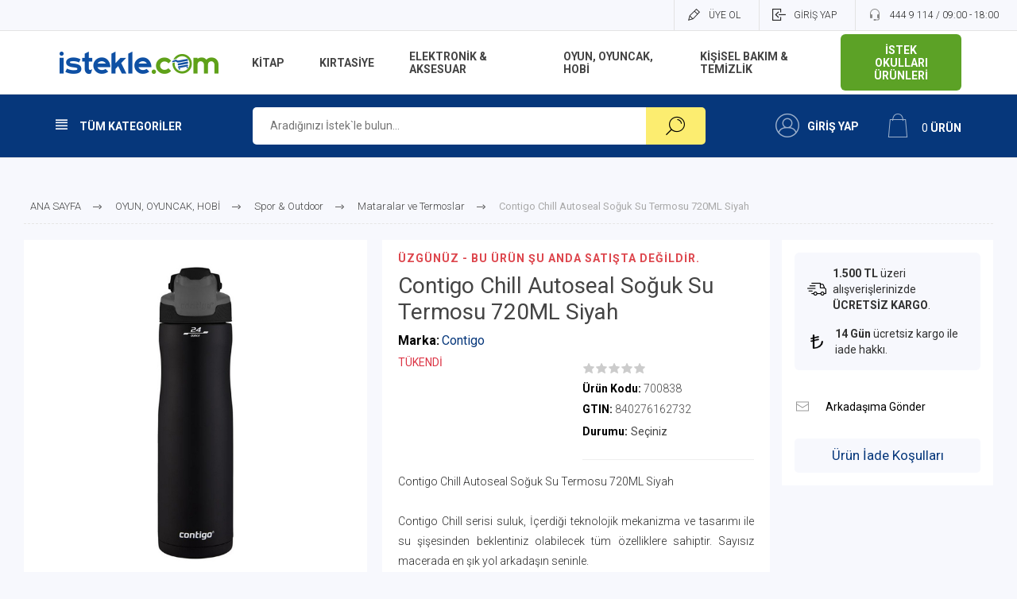

--- FILE ---
content_type: text/html; charset=utf-8
request_url: https://www.istekle.com/contigo-chill-autoseal-soguk-su-termosu-720ml-siyah
body_size: 72801
content:
<!DOCTYPE html><html lang="tr" dir="ltr" class="html-product-details-page"><head><title>Contigo Chill Autoseal So&#x11F;uk Su Termosu 720ML Siyah | istekle.com | Al&#x131;&#x15F;veri&#x15F;inizi &#x130;stekle yap&#x131;n !</title><meta charset="UTF-8"><meta name="description" content="Contigo Chill Autoseal Soğuk Su Termosu 720ML Siyah
&lt;p>&lt;br>
Contigo Chill serisi suluk, İçerdiği teknolojik mekanizma ve tasarımı ile su şişesinden beklentiniz olabilecek tüm özelliklere sahiptir.
Sayısız macerada en şık yol arkadaşın seninle."><meta name="keywords" content="istek okulları kıyafetleri,nobel ödüllü kitaplar,kırtasiye malzemeleri,kutu oyun ve oyuncak,yetişkin ve aile kutu oyunları,lego blok oyuncaklar,profesyonel resim malzemeleri,telefon araç aksesuarları,gillette tıraş bıçakları ve yedekleri,cep telefonu şarj cihazı çeşitleri,powerbank modelleri,sağlıklı parmak boyaları,pastel boya çeşitleri,sulu boya çeşitleri,playdoh oyun hamuru,çizgili okul defteri,kareli okul defteri,50 parça puzzle,100 parça puzzle,150 parça puzzle,200 parça puzzle,1000 parça puzzle,prima bebek bezi,prima ıslak mendil,uni baby şampuan,kids bank kumbara,elektronik kumbara,unibaby ıslak mendil,roman,hikaye kitapları,deneme kitapları,ders kitapları,samsung kırılmaz cam,ekran koruyucu,buff telefon kılıfları,buff ekran koruyuvular,ttec araç kitleri,jansport sırt çantası,jansport kalemlik,eastpak sırt çantası modelleri,eastpak kalemlik modelleri,faber castell kalem çeşitleri,lamy hediyelik kalem modelleri,lamy dolma kalem modelleri,lamy tükenmez kalem modelleri,ttec bluetooth kulaklık modelleri,revell maket çeşitleri,revell gemi maketi,revell uçak maketi"><meta name="generator" content="Anda Teknoloji"><meta name="viewport" content="width=device-width, initial-scale=1.0, minimum-scale=1.0, maximum-scale=2.0"><link rel="preload" as="font" href="/Themes/Pacific/Content/fonts/pacific.woff" crossorigin><link href="https://fonts.googleapis.com/css2?family=Roboto:wght@300;400;700&amp;display=swap" rel="stylesheet"><meta property="og:type" content="product"><meta property="og:title" content="Contigo Chill Autoseal Soğuk Su Termosu 720ML Siyah"><meta property="og:description" content="Contigo Chill Autoseal Soğuk Su Termosu 720ML Siyah

Contigo Chill serisi suluk, İçerdiği teknolojik mekanizma ve tasarımı ile su şişesinden beklentiniz olabilecek tüm özelliklere sahiptir.
Sayısız macerada en şık yol arkadaşın seninle."><meta property="og:image" content="https://www.istekle.com/images/thumbs/002/0025545_contigo-chill-autoseal-soguk-su-termosu-720ml-siyah_625.jpeg"><meta property="og:image:url" content="https://www.istekle.com/images/thumbs/002/0025545_contigo-chill-autoseal-soguk-su-termosu-720ml-siyah_625.jpeg"><meta property="og:url" content="https://www.istekle.com/contigo-chill-autoseal-soguk-su-termosu-720ml-siyah"><meta property="og:site_name" content="istekle.com"><meta property="twitter:card" content="summary"><meta property="twitter:site" content="istekle.com"><meta property="twitter:title" content="Contigo Chill Autoseal Soğuk Su Termosu 720ML Siyah"><meta property="twitter:description" content="Contigo Chill Autoseal Soğuk Su Termosu 720ML Siyah

Contigo Chill serisi suluk, İçerdiği teknolojik mekanizma ve tasarımı ile su şişesinden beklentiniz olabilecek tüm özelliklere sahiptir.
Sayısız macerada en şık yol arkadaşın seninle."><meta property="twitter:image" content="https://www.istekle.com/images/thumbs/002/0025545_contigo-chill-autoseal-soguk-su-termosu-720ml-siyah_625.jpeg"><meta property="twitter:url" content="https://www.istekle.com/contigo-chill-autoseal-soguk-su-termosu-720ml-siyah"><script type="application/ld+json">{"@context":"https://schema.org","@type":"Product","name":"Contigo Chill Autoseal Soğuk Su Termosu 720ML Siyah","sku":"700838","gtin":"840276162732","description":"Contigo Chill Autoseal Soğuk Su Termosu 720ML Siyah\r\n<p><br>\r\nContigo Chill serisi suluk, İçerdiği teknolojik mekanizma ve tasarımı ile su şişesinden beklentiniz olabilecek tüm özelliklere sahiptir.\r\nSayısız macerada en şık yol arkadaşın seninle.","image":"https://www.istekle.com/images/thumbs/002/0025545_contigo-chill-autoseal-soguk-su-termosu-720ml-siyah_625.jpeg","brand":[{"@type":"Brand","name":"Contigo"}],"offers":{"@type":"Offer","url":"https://www.istekle.com/contigo-chill-autoseal-soguk-su-termosu-720ml-siyah","availability":"https://schema.org/OutOfStock","price":"2390.00","priceCurrency":"TRY"},"review":[],"hasVariant":[]}</script><script type="application/ld+json">{"@context":"https://schema.org","@type":"BreadcrumbList","itemListElement":[{"@type":"ListItem","position":1,"item":{"@id":"https://www.istekle.com/oyuncak","name":"OYUN, OYUNCAK, HOBİ"}},{"@type":"ListItem","position":2,"item":{"@id":"https://www.istekle.com/spor-outdoor","name":"Spor & Outdoor"}},{"@type":"ListItem","position":3,"item":{"@id":"https://www.istekle.com/matara-ve-termoslar","name":"Mataralar ve Termoslar"}},{"@type":"ListItem","position":4,"item":{"@id":"https://www.istekle.com/contigo-chill-autoseal-soguk-su-termosu-720ml-siyah","name":"Contigo Chill Autoseal Soğuk Su Termosu 720ML Siyah"}}]}</script><link rel="stylesheet" href="/css/m8robllrcvyirrle36wsja.styles.css?v=hXgF0VxSQNjoIJvqgy8EKpCPV8A"><style>.product-details-page .full-description{display:none}.product-details-page .ui-tabs .full-description{display:block}.product-details-page .tabhead-full-description{display:none}.product-details-page .product-specs-box{display:none}.product-details-page .ui-tabs .product-specs-box{display:block}.product-details-page .ui-tabs .product-specs-box .title{display:none}.product-details-page .product-reviews{display:none}.product-details-page .ui-tabs .product-reviews{display:block}</style><script async src='https://www.googletagmanager.com/gtag/js?id=UA-51632429-1'></script><script>function gtag(){dataLayer.push(arguments)}window.dataLayer=window.dataLayer||[];gtag("js",new Date);gtag("config","UA-51632429-1")</script><link rel="canonical" href="https://www.istekle.com/contigo-chill-autoseal-soguk-su-termosu-720ml-siyah"><body class="product-details-page-body"><input name="__RequestVerificationToken" type="hidden" value="CfDJ8ACjbLFclqBHqrJV9GXxxFgwvlVFsxmebKjZch_SQ177RszTBdau04DPKLD_XTTQ0zDl1oSW0_30wmYQKuPs8CJ6d8K_9KsxSd9ucTpNaAHVELlB-RQGHe2Ve6_knM-II8d8jnjX2nCGhES9wK8YNMA"><div class="ajax-loading-block-window" style="display:none"></div><div id="dialog-notifications-success" title="Duyuru" style="display:none"></div><div id="dialog-notifications-error" title="Hata" style="display:none"></div><div id="dialog-notifications-warning" title="Uyarı" style="display:none"></div><div id="bar-notification" class="bar-notification-container" data-close="Kapat"></div><div class="master-wrapper-page"><div class="header"><div class="responsive-strip"><div class="responsive-logo-wrapper"><a href="/" class="logo"> <img alt="istekle.com" src="https://www.istekle.com/images/thumbs/002/0025581_site_logo.png"></a><div class="mobile-account"><a href="/login?returnUrl=%2Fcontigo-chill-autoseal-soguk-su-termosu-720ml-siyah" class="ico-login" title="GİRİŞ YAP"></a></div></div></div><div class="header-upper"><div class="header-selectors-wrapper"></div><div class="header-links-wrapper"><div class="header-links"><div class="hedar-links-item register"><a href="/register?returnUrl=%2Fcontigo-chill-autoseal-soguk-su-termosu-720ml-siyah" class="ico-register">ÜYE OL</a></div><div class="hedar-links-item login"><a href="/login?returnUrl=%2Fcontigo-chill-autoseal-soguk-su-termosu-720ml-siyah" class="ico-login">GİRİŞ YAP</a></div><div class="hedar-links-item customer-service-phone"><a href="tel:444 9 114 / 09:00 - 18:00"> <span>444 9 114 / 09:00 - 18:00</span> </a></div></div></div><div class="school-header-links"><a href="/okul-urunleri-sayfasi" class="btn-school-products mx-auto my-2"> İSTEK OKULLARI ÜRÜNLERİ </a></div></div><div class="header-middle"><div class="header-logo"><a href="/" class="logo"> <img alt="istekle.com" src="https://www.istekle.com/images/thumbs/002/0025581_site_logo.png"></a></div><div class="header-menu"><div class="menu-button"><div class="menu-open" title="Menu"><span class="menu-icon-line"></span> <span class="menu-icon-line"></span> <span class="menu-icon-line"></span></div><div class="menu-close" title="Close"></div></div><div class="menu-header"><div class="hedar-links-item register"><a href="/register?returnUrl=%2Fcontigo-chill-autoseal-soguk-su-termosu-720ml-siyah" class="ico-register">ÜYE OL</a></div><div class="hedar-links-item login"><a href="/login?returnUrl=%2Fcontigo-chill-autoseal-soguk-su-termosu-720ml-siyah" class="ico-login">GİRİŞ YAP</a></div><div class="hedar-links-item customer-service-phone"><a href="tel:444 9 114 / 09:00 - 18:00"> <span>444 9 114 / 09:00 - 18:00</span> </a></div></div><div class="menu-body"><ul class="mega-menu" data-isrtlenabled="false" data-enableclickfordropdown="false"><li class="has-sublist with-dropdown-in-grid"><a class="with-subcategories" href="/kitap"><span>K&#x130;TAP</span></a><div class="dropdown categories fullWidth boxes-4"><div class="row-wrapper"><div class="row"><div class="box"><div class="title"><a href="/edebiyat" title="Edebiyat"><span>Edebiyat</span></a></div><div class="wrapper"><ul class="subcategories"><li class="subcategory-item"><a href="/roman" title="Roman"><span>Roman</span></a><li class="subcategory-item"><a href="/oyku-anlati-ani-deneme" title="Öykü - Anlatı - Anı - Deneme"><span>&#xD6;yk&#xFC; - Anlat&#x131; - An&#x131; - Deneme</span></a><li class="subcategory-item"><a href="/siir-tiyatro" title="Şiir - Tiyatro"><span>&#x15E;iir - Tiyatro</span></a></ul></div></div><div class="box"><div class="title"><a href="/felsefe-psikoloji-sosyoloji" title="Felsefe - Psikoloji - Sosyoloji"><span>Felsefe - Psikoloji - Sosyoloji</span></a></div><div class="wrapper"></div></div><div class="box"><div class="title"><a href="/kisisel-gelisim-saglik-basvuru" title="Kişisel Gelişim - Başvuru"><span>Ki&#x15F;isel Geli&#x15F;im - Ba&#x15F;vuru</span></a></div><div class="wrapper"></div></div><div class="box"><div class="title"><a href="/okul-egitim-kitaplari" title="Okul - Eğitim Kitapları"><span>Okul - E&#x11F;itim Kitaplar&#x131;</span></a></div><div class="wrapper"><ul class="subcategories"><li class="subcategory-item"><a href="/yabanci-dil-kitaplari" title="Yabancı Dil Kitapları"><span>Yabanc&#x131; Dil Kitaplar&#x131;</span></a></ul></div></div></div><div class="row"><div class="box"><div class="title"><a href="/genclik-cocuk-kitaplari" title="Gençlik - Çocuk Kitapları"><span>Gen&#xE7;lik - &#xC7;ocuk Kitaplar&#x131;</span></a></div><div class="wrapper"><ul class="subcategories"><li class="subcategory-item"><a href="/6-ay-5-yas-kitaplari" title="6 Ay - 5 Yaş Kitapları"><span>6 Ay - 5 Ya&#x15F; Kitaplar&#x131;</span></a><li class="subcategory-item"><a href="/6-yas-12-yas-kitaplari" title="6 Yaş - 12 Yaş Kitapları"><span>6 Ya&#x15F; - 12 Ya&#x15F; Kitaplar&#x131;</span></a><li class="subcategory-item"><a href="/12-yas-uzeri-kitaplar" title="12 Yaş Üzeri Kitaplar"><span>12 Ya&#x15F; &#xDC;zeri Kitaplar</span></a></ul></div></div><div class="box"><div class="title"><a href="/tarih-arastirma" title="Tarih - Araştırma"><span>Tarih - Ara&#x15F;t&#x131;rma</span></a></div><div class="wrapper"><ul class="subcategories"><li class="subcategory-item"><a href="/ataturk-kitapligi" title="Atatürk Kitaplığı"><span>Atat&#xFC;rk Kitapl&#x131;&#x11F;&#x131;</span></a><li class="subcategory-item"><a href="/tarih" title="Tarih"><span>Tarih</span></a></ul></div></div><div class="box"><div class="title"><a href="/saglik" title="Sağlık"><span>Sa&#x11F;l&#x131;k</span></a></div><div class="wrapper"></div></div><div class="box"><div class="title"><a href="/e-kitap" title="E-Kitap"><span>E-Kitap</span></a></div><div class="wrapper"></div></div></div></div></div><li class="has-sublist with-dropdown-in-grid"><a class="with-subcategories" href="/kirtasiye"><span>KIRTAS&#x130;YE</span></a><div class="dropdown categories fullWidth boxes-4"><div class="row-wrapper"><div class="row"><div class="box"><div class="title"><a href="/boya-ve-resim-malzemeleri" title="Boya Ve Resim Malzemeleri"><span>Boya Ve Resim Malzemeleri</span></a></div><div class="wrapper"><ul class="subcategories"><li class="subcategory-item"><a href="/akrilik-boyalar" title="Akrilik Boyalar"><span>Akrilik Boyalar</span></a><li class="subcategory-item"><a href="/boya-kalemleri" title="Boya Kalemleri"><span>Boya Kalemleri</span></a><li class="subcategory-item"><a href="/parmak-ve-yuz-boyalari" title="Parmak Boyaları"><span>Parmak Boyalar&#x131;</span></a><li class="subcategory-item"><a href="/sulu-boyalar" title="Sulu Boyalar"><span>Sulu Boyalar</span></a><li class="subcategory-item"><a href="/boya-malzemeleri" title="Boya Malzemeleri"><span>Boya Malzemeleri</span></a></ul></div></div><div class="box"><div class="title"><a href="/defterler-ve-kagit-urunleri" title="Defterler - Kağıt Ürünleri"><span>Defterler - Ka&#x11F;&#x131;t &#xDC;r&#xFC;nleri</span></a></div><div class="wrapper"><ul class="subcategories"><li class="subcategory-item"><a href="/not-defterleri-ve-bloknotlar" title="Not Defterleri Ve Bloknotlar"><span>Not Defterleri Ve Bloknotlar</span></a><li class="subcategory-item"><a href="/okul-defterleri" title="Okul Defterleri"><span>Okul Defterleri</span></a><li class="subcategory-item"><a href="/resim-ve-cizim-defterleri" title="Resim Ve Çizim Defterleri"><span>Resim Ve &#xC7;izim Defterleri</span></a><li class="subcategory-item"><a href="/kirtasiye-kagit-urunleri" title="Kağıt Ürünleri"><span>Ka&#x11F;&#x131;t &#xDC;r&#xFC;nleri</span></a></ul></div></div><div class="box"><div class="title"><a href="/kalemler" title="Kalemler"><span>Kalemler</span></a></div><div class="wrapper"><ul class="subcategories"><li class="subcategory-item"><a href="/versatil-kalemler" title="Versatil Kalemler"><span>Versatil Kalemler</span></a><li class="subcategory-item"><a href="/kursun-kalemler" title="Kurşun Kalemler"><span>Kur&#x15F;un Kalemler</span></a><li class="subcategory-item"><a href="/tukenmez-ve-roller-kalemler" title="Tükenmez Ve Roller Kalemler"><span>T&#xFC;kenmez Ve Roller Kalemler</span></a><li class="subcategory-item"><a href="/prestij-ve-dolma-kalemler" title="Prestij Ve Dolma Kalemler"><span>Prestij Ve Dolma Kalemler</span></a><li class="subcategory-item"><a href="/kalem-uclari-ve-refilleri" title="Kalem Uçları Ve Refilleri"><span>Kalem U&#xE7;lar&#x131; Ve Refilleri</span></a><li class="subcategory-item"><a href="/teknik-cizim-kalemleri" title="Teknik Çizim Kalemleri"><span>Teknik &#xC7;izim Kalemleri</span></a><li class="subcategory-item"><a href="/fosforlu-ve-jel-kalemler" title="Fosforlu Ve Jel Kalemler"><span>Fosforlu Ve Jel Kalemler</span></a></ul></div></div><div class="box"><div class="title"><a href="/masaustu-gerecleri" title="Masaüstü Gereçleri"><span>Masa&#xFC;st&#xFC; Gere&#xE7;leri</span></a></div><div class="wrapper"><ul class="subcategories"><li class="subcategory-item"><a href="/yazim-ve-cizim-gerecleri" title="Yazım Ve Çizim Gereçleri"><span>Yaz&#x131;m Ve &#xC7;izim Gere&#xE7;leri</span></a><li class="subcategory-item"><a href="/makas-ve-maket-bicaklari" title="Makas Ve Maket Bıçakları"><span>Makas Ve Maket B&#x131;&#xE7;aklar&#x131;</span></a><li class="subcategory-item"><a href="/yapistiricilar-ve-kapaticilar" title="Yapıştırıcılar Ve Kapatıcılar"><span>Yap&#x131;&#x15F;t&#x131;r&#x131;c&#x131;lar Ve Kapat&#x131;c&#x131;lar</span></a><li class="subcategory-item"><a href="/cetveller" title="Cetveller"><span>Cetveller</span></a><li class="subcategory-item"><a href="/murekkepler" title="Mürekkepler"><span>M&#xFC;rekkepler</span></a><li class="subcategory-item"><a href="/dosyalama-ve-arsivleme" title="Dosyalama Ve Arşivleme"><span>Dosyalama Ve Ar&#x15F;ivleme</span></a><li class="subcategory-item"><a href="/silgi-ve-kalemtraslar" title="Silgi Ve Kalemtraşlar"><span>Silgi Ve Kalemtra&#x15F;lar</span></a></ul></div></div></div><div class="row"><div class="box"><div class="title"><a href="/cantalar" title="Çantalar"><span>&#xC7;antalar</span></a></div><div class="wrapper"><ul class="subcategories"><li class="subcategory-item"><a href="/kalemlikler" title="Kalemlikler"><span>Kalemlikler</span></a><li class="subcategory-item"><a href="/beslenme-cantalari" title="Beslenme Çantaları"><span>Beslenme &#xC7;antalar&#x131;</span></a><li class="subcategory-item"><a href="/okul-cantalari" title="Okul Çantaları"><span>Okul &#xC7;antalar&#x131;</span></a><li class="subcategory-item"><a href="/laptop-ve-tablet-kiliflari" title="Laptop &amp; Tablet Kılıfları"><span>Laptop &amp; Tablet K&#x131;l&#x131;flar&#x131;</span></a></ul></div></div><div class="empty-box"></div><div class="empty-box"></div><div class="empty-box"></div></div></div></div><li class="has-sublist with-dropdown-in-grid"><a class="with-subcategories" href="/elektronik"><span>ELEKTRON&#x130;K &amp; AKSESUAR</span></a><div class="dropdown categories fullWidth boxes-4"><div class="row-wrapper"><div class="row"><div class="box"><div class="title"><a href="/bilgisayar-tablet" title="Bilgisayar/Tablet"><span>Bilgisayar/Tablet</span></a></div><div class="wrapper"><ul class="subcategories"><li class="subcategory-item"><a href="/dizustu-bilgisayar" title="Dizüstü Bilgisayar"><span>Diz&#xFC;st&#xFC; Bilgisayar</span></a><li class="subcategory-item"><a href="/tablet" title="Tablet"><span>Tablet</span></a><li class="subcategory-item"><a href="/tablet-kalemi-ve-aksesuarlari" title="Tablet Kalemi ve Aksesuarları"><span>Tablet Kalemi ve Aksesuarlar&#x131;</span></a></ul></div></div><div class="box"><div class="title"><a href="/donanim-urunleri" title="Donanım Ürünleri"><span>Donan&#x131;m &#xDC;r&#xFC;nleri</span></a></div><div class="wrapper"><ul class="subcategories"><li class="subcategory-item"><a href="/kulaklik-ve-hoparlorler" title="Kulaklık ve Hoparlörler"><span>Kulakl&#x131;k ve Hoparl&#xF6;rler</span></a><li class="subcategory-item"><a href="/takip-cihazi" title="Takip Cihazı"><span>Takip Cihaz&#x131;</span></a><li class="subcategory-item"><a href="/diger-kablolar" title="Diğer Kablolar"><span>Di&#x11F;er Kablolar</span></a><li class="subcategory-item"><a href="/klavye-mouse-ve-aksesuarlari" title="Klavye &amp; Mouse ve Aksesuarları"><span>Klavye &amp; Mouse ve Aksesuarlar&#x131;</span></a><li class="subcategory-item"><a href="/bellekler" title="USB Bellek ve Harici Diskler"><span>USB Bellek ve Harici Diskler</span></a></ul></div></div><div class="box"><div class="title"><a href="/telefon-ve-tablet-aksesuarlari" title="Telefon ve Tablet Aksesuarları"><span>Telefon ve Tablet Aksesuarlar&#x131;</span></a></div><div class="wrapper"><ul class="subcategories"><li class="subcategory-item"><a href="/seyahat-sarj-aletleri" title="Şarj Cihazları"><span>&#x15E;arj Cihazlar&#x131;</span></a><li class="subcategory-item"><a href="/arac-aksesuarlari" title="Araç Aksesuarları"><span>Ara&#xE7; Aksesuarlar&#x131;</span></a><li class="subcategory-item"><a href="/sarj-ve-data-kablolari" title="Şarj Kabloları"><span>&#x15E;arj Kablolar&#x131;</span></a><li class="subcategory-item"><a href="/tasinabilir-sarj-cihazlari" title="Taşınabilir Şarj Cihazları"><span>Ta&#x15F;&#x131;nabilir &#x15E;arj Cihazlar&#x131;</span></a></ul></div></div><div class="box"><div class="title"><a href="/hesap-makineleri" title="Hesap Makineleri"><span>Hesap Makineleri</span></a></div><div class="wrapper"></div></div></div></div></div><li class="has-sublist with-dropdown-in-grid"><a class="with-subcategories" href="/oyuncak"><span>OYUN, OYUNCAK, HOB&#x130;</span></a><div class="dropdown categories fullWidth boxes-4"><div class="row-wrapper"><div class="row"><div class="box"><div class="title"><a href="/spor-outdoor" title="Spor &amp; Outdoor"><span>Spor &amp; Outdoor</span></a></div><div class="wrapper"><ul class="subcategories"><li class="subcategory-item"><a href="/sogutucu-buzluk" title="Soğutucu/Buzluk"><span>So&#x11F;utucu/Buzluk</span></a><li class="subcategory-item"><a href="/kamp-cantasi" title="Kamp Çantası"><span>Kamp &#xC7;antas&#x131;</span></a><li class="subcategory-item"><a href="/kamp-aydinlatma" title="Kamp Aydınlatma"><span>Kamp Ayd&#x131;nlatma</span></a><li class="subcategory-item"><a href="/matara-ve-termoslar" title="Mataralar ve Termoslar"><span>Mataralar ve Termoslar</span></a><li class="subcategory-item"><a href="/scooter" title="Scooter"><span>Scooter</span></a><li class="subcategory-item"><a href="/havuz-urunleri" title="Havuz Ürünleri"><span>Havuz &#xDC;r&#xFC;nleri</span></a><li class="subcategory-item"><a href="/kamp-arac-gerecleri" title="Kamp Araç Gereçleri"><span>Kamp Ara&#xE7; Gere&#xE7;leri</span></a><li class="subcategory-item"><a href="/spor-urunleri" title="Spor Ürünleri"><span>Spor &#xDC;r&#xFC;nleri</span></a></ul></div></div><div class="box"><div class="title"><a href="/egitici-oyuncaklar-2" title="Eğitici Oyuncaklar"><span>E&#x11F;itici Oyuncaklar</span></a></div><div class="wrapper"><ul class="subcategories"><li class="subcategory-item"><a href="/oyun-hamurlari" title="Oyun Hamurları"><span>Oyun Hamurlar&#x131;</span></a><li class="subcategory-item"><a href="/metal-model-arabalar" title="Metal - Model Arabalar"><span>Metal - Model Arabalar</span></a><li class="subcategory-item"><a href="/bebek-oyuncaklari" title="Bebek Oyuncakları"><span>Bebek Oyuncaklar&#x131;</span></a><li class="subcategory-item"><a href="/model-bebekler-ve-pelus" title="Model Bebekler ve Peluşlar"><span>Model Bebekler ve Pelu&#x15F;lar</span></a><li class="subcategory-item"><a href="/maket-modeller" title="Maket ve Modeller"><span>Maket ve Modeller</span></a></ul></div></div><div class="box"><div class="title"><a href="/lego-blok-oyuncaklar" title="Lego ve Blok Oyuncaklar"><span>Lego ve Blok Oyuncaklar</span></a></div><div class="wrapper"><ul class="subcategories"><li class="subcategory-item"><a href="/legolar" title="Legolar"><span>Legolar</span></a></ul></div></div><div class="box"><div class="title"><a href="/kutu-ve-zeka-oyunlari" title="Kutu Ve Zeka Oyunları"><span>Kutu Ve Zeka Oyunlar&#x131;</span></a></div><div class="wrapper"><ul class="subcategories"><li class="subcategory-item"><a href="/puzzle" title="Puzzle"><span>Puzzle</span></a><li class="subcategory-item"><a href="/cocuk-oyunlari" title="Çocuk Oyunları"><span>&#xC7;ocuk Oyunlar&#x131;</span></a><li class="subcategory-item"><a href="/yetiskin-ve-aile-oyunlari" title="Yetişkin Ve Aile Oyunları"><span>Yeti&#x15F;kin Ve Aile Oyunlar&#x131;</span></a></ul></div></div></div></div></div><li class="has-sublist with-dropdown-in-grid"><a class="with-subcategories" href="/temizlik-ve-kisisel-bakim"><span>K&#x130;&#x15E;&#x130;SEL BAKIM &amp; TEM&#x130;ZL&#x130;K</span></a><div class="dropdown categories fullWidth boxes-4"><div class="row-wrapper"><div class="row"><div class="box"><div class="title"><a href="/erkek-tiras-urunleri" title="Tıraş Ürünleri"><span>T&#x131;ra&#x15F; &#xDC;r&#xFC;nleri</span></a></div><div class="wrapper"><ul class="subcategories"><li class="subcategory-item"><a href="/tiras-jelleri" title="Tıraş Köpükleri ve Nemlendiriciler"><span>T&#x131;ra&#x15F; K&#xF6;p&#xFC;kleri ve Nemlendiriciler</span></a><li class="subcategory-item"><a href="/erkek-tras-urunleri" title="Tıraş Bıçakları Ve Yedekleri"><span>T&#x131;ra&#x15F; B&#x131;&#xE7;aklar&#x131; Ve Yedekleri</span></a></ul></div></div><div class="box"><div class="title"><a href="/kagit-temizlik-urunleri" title="Kağıt Temizlik Ürünleri"><span>Ka&#x11F;&#x131;t Temizlik &#xDC;r&#xFC;nleri</span></a></div><div class="wrapper"><ul class="subcategories"><li class="subcategory-item"><a href="/kagit-havlu" title="Kağıt Havlu"><span>Ka&#x11F;&#x131;t Havlu</span></a><li class="subcategory-item"><a href="/tuvalet-kagidi" title="Tuvalet Kağıdı"><span>Tuvalet Ka&#x11F;&#x131;d&#x131;</span></a><li class="subcategory-item"><a href="/pecete" title="Peçete"><span>Pe&#xE7;ete</span></a></ul></div></div><div class="box"><div class="title"><a href="/dermokozmetik" title="Dermokozmetik"><span>Dermokozmetik</span></a></div><div class="wrapper"><ul class="subcategories"><li class="subcategory-item"><a href="/sac-ve-cilt-bakimi" title="Saç ve Cilt Bakımı"><span>Sa&#xE7; ve Cilt Bak&#x131;m&#x131;</span></a></ul></div></div><div class="box"><div class="title"><a href="/gida-takviyeleri" title="Gıda Takviyeleri"><span>G&#x131;da Takviyeleri</span></a></div><div class="wrapper"></div></div></div><div class="row"><div class="box"><div class="title"><a href="/koruyucu-maske" title="Koruyucu Maske"><span>Koruyucu Maske</span></a></div><div class="wrapper"></div></div><div class="empty-box"></div><div class="empty-box"></div><div class="empty-box"></div></div></div></div><li><a href="/okul-urunleri-sayfasi" title="İSTEK OKULLARI ÜRÜNLERİ"><span> &#x130;STEK OKULLARI &#xDC;R&#xDC;NLER&#x130;</span></a></ul><div class="menu-title"><span>Menu</span></div><ul class="mega-menu-responsive"><li class="has-sublist"><a class="with-subcategories" href="/kitap"><span>K&#x130;TAP</span></a><div class="plus-button"></div><div class="sublist-wrap"><ul class="sublist"><li class="back-button"><span>GERİ</span><li class="has-sublist"><a href="/edebiyat" title="Edebiyat" class="with-subcategories"><span>Edebiyat</span></a><div class="plus-button"></div><div class="sublist-wrap"><ul class="sublist"><li class="back-button"><span>GERİ</span><li><a class="lastLevelCategory" href="/roman" title="Roman"><span>Roman</span></a><li><a class="lastLevelCategory" href="/oyku-anlati-ani-deneme" title="Öykü - Anlatı - Anı - Deneme"><span>&#xD6;yk&#xFC; - Anlat&#x131; - An&#x131; - Deneme</span></a><li><a class="lastLevelCategory" href="/siir-tiyatro" title="Şiir - Tiyatro"><span>&#x15E;iir - Tiyatro</span></a></ul></div><li><a class="lastLevelCategory" href="/felsefe-psikoloji-sosyoloji" title="Felsefe - Psikoloji - Sosyoloji"><span>Felsefe - Psikoloji - Sosyoloji</span></a><li><a class="lastLevelCategory" href="/kisisel-gelisim-saglik-basvuru" title="Kişisel Gelişim - Başvuru"><span>Ki&#x15F;isel Geli&#x15F;im - Ba&#x15F;vuru</span></a><li class="has-sublist"><a href="/okul-egitim-kitaplari" title="Okul - Eğitim Kitapları" class="with-subcategories"><span>Okul - E&#x11F;itim Kitaplar&#x131;</span></a><div class="plus-button"></div><div class="sublist-wrap"><ul class="sublist"><li class="back-button"><span>GERİ</span><li><a class="lastLevelCategory" href="/yabanci-dil-kitaplari" title="Yabancı Dil Kitapları"><span>Yabanc&#x131; Dil Kitaplar&#x131;</span></a></ul></div><li class="has-sublist"><a href="/genclik-cocuk-kitaplari" title="Gençlik - Çocuk Kitapları" class="with-subcategories"><span>Gen&#xE7;lik - &#xC7;ocuk Kitaplar&#x131;</span></a><div class="plus-button"></div><div class="sublist-wrap"><ul class="sublist"><li class="back-button"><span>GERİ</span><li><a class="lastLevelCategory" href="/6-ay-5-yas-kitaplari" title="6 Ay - 5 Yaş Kitapları"><span>6 Ay - 5 Ya&#x15F; Kitaplar&#x131;</span></a><li><a class="lastLevelCategory" href="/6-yas-12-yas-kitaplari" title="6 Yaş - 12 Yaş Kitapları"><span>6 Ya&#x15F; - 12 Ya&#x15F; Kitaplar&#x131;</span></a><li><a class="lastLevelCategory" href="/12-yas-uzeri-kitaplar" title="12 Yaş Üzeri Kitaplar"><span>12 Ya&#x15F; &#xDC;zeri Kitaplar</span></a></ul></div><li class="has-sublist"><a href="/tarih-arastirma" title="Tarih - Araştırma" class="with-subcategories"><span>Tarih - Ara&#x15F;t&#x131;rma</span></a><div class="plus-button"></div><div class="sublist-wrap"><ul class="sublist"><li class="back-button"><span>GERİ</span><li><a class="lastLevelCategory" href="/ataturk-kitapligi" title="Atatürk Kitaplığı"><span>Atat&#xFC;rk Kitapl&#x131;&#x11F;&#x131;</span></a><li><a class="lastLevelCategory" href="/tarih" title="Tarih"><span>Tarih</span></a></ul></div><li><a class="lastLevelCategory" href="/saglik" title="Sağlık"><span>Sa&#x11F;l&#x131;k</span></a><li><a class="lastLevelCategory" href="/e-kitap" title="E-Kitap"><span>E-Kitap</span></a></ul></div><li class="has-sublist"><a class="with-subcategories" href="/kirtasiye"><span>KIRTAS&#x130;YE</span></a><div class="plus-button"></div><div class="sublist-wrap"><ul class="sublist"><li class="back-button"><span>GERİ</span><li class="has-sublist"><a href="/boya-ve-resim-malzemeleri" title="Boya Ve Resim Malzemeleri" class="with-subcategories"><span>Boya Ve Resim Malzemeleri</span></a><div class="plus-button"></div><div class="sublist-wrap"><ul class="sublist"><li class="back-button"><span>GERİ</span><li><a class="lastLevelCategory" href="/akrilik-boyalar" title="Akrilik Boyalar"><span>Akrilik Boyalar</span></a><li><a class="lastLevelCategory" href="/boya-kalemleri" title="Boya Kalemleri"><span>Boya Kalemleri</span></a><li><a class="lastLevelCategory" href="/parmak-ve-yuz-boyalari" title="Parmak Boyaları"><span>Parmak Boyalar&#x131;</span></a><li><a class="lastLevelCategory" href="/sulu-boyalar" title="Sulu Boyalar"><span>Sulu Boyalar</span></a><li><a class="lastLevelCategory" href="/boya-malzemeleri" title="Boya Malzemeleri"><span>Boya Malzemeleri</span></a></ul></div><li class="has-sublist"><a href="/defterler-ve-kagit-urunleri" title="Defterler - Kağıt Ürünleri" class="with-subcategories"><span>Defterler - Ka&#x11F;&#x131;t &#xDC;r&#xFC;nleri</span></a><div class="plus-button"></div><div class="sublist-wrap"><ul class="sublist"><li class="back-button"><span>GERİ</span><li><a class="lastLevelCategory" href="/not-defterleri-ve-bloknotlar" title="Not Defterleri Ve Bloknotlar"><span>Not Defterleri Ve Bloknotlar</span></a><li><a class="lastLevelCategory" href="/okul-defterleri" title="Okul Defterleri"><span>Okul Defterleri</span></a><li><a class="lastLevelCategory" href="/resim-ve-cizim-defterleri" title="Resim Ve Çizim Defterleri"><span>Resim Ve &#xC7;izim Defterleri</span></a><li class="has-sublist"><a href="/kirtasiye-kagit-urunleri" title="Kağıt Ürünleri" class="with-subcategories"><span>Ka&#x11F;&#x131;t &#xDC;r&#xFC;nleri</span></a><div class="plus-button"></div><div class="sublist-wrap"><ul class="sublist"><li class="back-button"><span>GERİ</span><li><a class="lastLevelCategory" href="/karton-ve-elisi-kagitlari" title="Karton Ve Elişi Kağıtları"><span>Karton Ve Eli&#x15F;i Ka&#x11F;&#x131;tlar&#x131;</span></a><li><a class="lastLevelCategory" href="/post-it-ve-not-kagitlari" title="Post-It Ve Not Kağıtları"><span>Post-It Ve Not Ka&#x11F;&#x131;tlar&#x131;</span></a></ul></div></ul></div><li class="has-sublist"><a href="/kalemler" title="Kalemler" class="with-subcategories"><span>Kalemler</span></a><div class="plus-button"></div><div class="sublist-wrap"><ul class="sublist"><li class="back-button"><span>GERİ</span><li><a class="lastLevelCategory" href="/versatil-kalemler" title="Versatil Kalemler"><span>Versatil Kalemler</span></a><li><a class="lastLevelCategory" href="/kursun-kalemler" title="Kurşun Kalemler"><span>Kur&#x15F;un Kalemler</span></a><li><a class="lastLevelCategory" href="/tukenmez-ve-roller-kalemler" title="Tükenmez Ve Roller Kalemler"><span>T&#xFC;kenmez Ve Roller Kalemler</span></a><li><a class="lastLevelCategory" href="/prestij-ve-dolma-kalemler" title="Prestij Ve Dolma Kalemler"><span>Prestij Ve Dolma Kalemler</span></a><li><a class="lastLevelCategory" href="/kalem-uclari-ve-refilleri" title="Kalem Uçları Ve Refilleri"><span>Kalem U&#xE7;lar&#x131; Ve Refilleri</span></a><li><a class="lastLevelCategory" href="/teknik-cizim-kalemleri" title="Teknik Çizim Kalemleri"><span>Teknik &#xC7;izim Kalemleri</span></a><li><a class="lastLevelCategory" href="/fosforlu-ve-jel-kalemler" title="Fosforlu Ve Jel Kalemler"><span>Fosforlu Ve Jel Kalemler</span></a></ul></div><li class="has-sublist"><a href="/masaustu-gerecleri" title="Masaüstü Gereçleri" class="with-subcategories"><span>Masa&#xFC;st&#xFC; Gere&#xE7;leri</span></a><div class="plus-button"></div><div class="sublist-wrap"><ul class="sublist"><li class="back-button"><span>GERİ</span><li><a class="lastLevelCategory" href="/yazim-ve-cizim-gerecleri" title="Yazım Ve Çizim Gereçleri"><span>Yaz&#x131;m Ve &#xC7;izim Gere&#xE7;leri</span></a><li><a class="lastLevelCategory" href="/makas-ve-maket-bicaklari" title="Makas Ve Maket Bıçakları"><span>Makas Ve Maket B&#x131;&#xE7;aklar&#x131;</span></a><li><a class="lastLevelCategory" href="/yapistiricilar-ve-kapaticilar" title="Yapıştırıcılar Ve Kapatıcılar"><span>Yap&#x131;&#x15F;t&#x131;r&#x131;c&#x131;lar Ve Kapat&#x131;c&#x131;lar</span></a><li><a class="lastLevelCategory" href="/cetveller" title="Cetveller"><span>Cetveller</span></a><li><a class="lastLevelCategory" href="/murekkepler" title="Mürekkepler"><span>M&#xFC;rekkepler</span></a><li><a class="lastLevelCategory" href="/dosyalama-ve-arsivleme" title="Dosyalama Ve Arşivleme"><span>Dosyalama Ve Ar&#x15F;ivleme</span></a><li><a class="lastLevelCategory" href="/silgi-ve-kalemtraslar" title="Silgi Ve Kalemtraşlar"><span>Silgi Ve Kalemtra&#x15F;lar</span></a></ul></div><li class="has-sublist"><a href="/cantalar" title="Çantalar" class="with-subcategories"><span>&#xC7;antalar</span></a><div class="plus-button"></div><div class="sublist-wrap"><ul class="sublist"><li class="back-button"><span>GERİ</span><li><a class="lastLevelCategory" href="/kalemlikler" title="Kalemlikler"><span>Kalemlikler</span></a><li><a class="lastLevelCategory" href="/beslenme-cantalari" title="Beslenme Çantaları"><span>Beslenme &#xC7;antalar&#x131;</span></a><li class="has-sublist"><a href="/okul-cantalari" title="Okul Çantaları" class="with-subcategories"><span>Okul &#xC7;antalar&#x131;</span></a><div class="plus-button"></div><div class="sublist-wrap"><ul class="sublist"><li class="back-button"><span>GERİ</span><li><a class="lastLevelCategory" href="/sirt-cantalari" title="Sırt Çantaları"><span>S&#x131;rt &#xC7;antalar&#x131;</span></a></ul></div><li><a class="lastLevelCategory" href="/laptop-ve-tablet-kiliflari" title="Laptop &amp; Tablet Kılıfları"><span>Laptop &amp; Tablet K&#x131;l&#x131;flar&#x131;</span></a></ul></div></ul></div><li class="has-sublist"><a class="with-subcategories" href="/elektronik"><span>ELEKTRON&#x130;K &amp; AKSESUAR</span></a><div class="plus-button"></div><div class="sublist-wrap"><ul class="sublist"><li class="back-button"><span>GERİ</span><li class="has-sublist"><a href="/bilgisayar-tablet" title="Bilgisayar/Tablet" class="with-subcategories"><span>Bilgisayar/Tablet</span></a><div class="plus-button"></div><div class="sublist-wrap"><ul class="sublist"><li class="back-button"><span>GERİ</span><li><a class="lastLevelCategory" href="/dizustu-bilgisayar" title="Dizüstü Bilgisayar"><span>Diz&#xFC;st&#xFC; Bilgisayar</span></a><li><a class="lastLevelCategory" href="/tablet" title="Tablet"><span>Tablet</span></a><li><a class="lastLevelCategory" href="/tablet-kalemi-ve-aksesuarlari" title="Tablet Kalemi ve Aksesuarları"><span>Tablet Kalemi ve Aksesuarlar&#x131;</span></a></ul></div><li class="has-sublist"><a href="/donanim-urunleri" title="Donanım Ürünleri" class="with-subcategories"><span>Donan&#x131;m &#xDC;r&#xFC;nleri</span></a><div class="plus-button"></div><div class="sublist-wrap"><ul class="sublist"><li class="back-button"><span>GERİ</span><li class="has-sublist"><a href="/kulaklik-ve-hoparlorler" title="Kulaklık ve Hoparlörler" class="with-subcategories"><span>Kulakl&#x131;k ve Hoparl&#xF6;rler</span></a><div class="plus-button"></div><div class="sublist-wrap"><ul class="sublist"><li class="back-button"><span>GERİ</span><li><a class="lastLevelCategory" href="/bluetooth-hoparlorler" title="Bluetooth Hoparlörler"><span>Bluetooth Hoparl&#xF6;rler</span></a><li><a class="lastLevelCategory" href="/kulak-ustu-kulakliklar" title="Kulak Üstü Kulaklıklar"><span>Kulak &#xDC;st&#xFC; Kulakl&#x131;klar</span></a><li><a class="lastLevelCategory" href="/kulak-ici-kulakliklar" title="Kulak İçi Kulaklıklar"><span>Kulak &#x130;&#xE7;i Kulakl&#x131;klar</span></a></ul></div><li><a class="lastLevelCategory" href="/takip-cihazi" title="Takip Cihazı"><span>Takip Cihaz&#x131;</span></a><li><a class="lastLevelCategory" href="/diger-kablolar" title="Diğer Kablolar"><span>Di&#x11F;er Kablolar</span></a><li><a class="lastLevelCategory" href="/klavye-mouse-ve-aksesuarlari" title="Klavye &amp; Mouse ve Aksesuarları"><span>Klavye &amp; Mouse ve Aksesuarlar&#x131;</span></a><li><a class="lastLevelCategory" href="/bellekler" title="USB Bellek ve Harici Diskler"><span>USB Bellek ve Harici Diskler</span></a></ul></div><li class="has-sublist"><a href="/telefon-ve-tablet-aksesuarlari" title="Telefon ve Tablet Aksesuarları" class="with-subcategories"><span>Telefon ve Tablet Aksesuarlar&#x131;</span></a><div class="plus-button"></div><div class="sublist-wrap"><ul class="sublist"><li class="back-button"><span>GERİ</span><li><a class="lastLevelCategory" href="/seyahat-sarj-aletleri" title="Şarj Cihazları"><span>&#x15E;arj Cihazlar&#x131;</span></a><li><a class="lastLevelCategory" href="/arac-aksesuarlari" title="Araç Aksesuarları"><span>Ara&#xE7; Aksesuarlar&#x131;</span></a><li><a class="lastLevelCategory" href="/sarj-ve-data-kablolari" title="Şarj Kabloları"><span>&#x15E;arj Kablolar&#x131;</span></a><li><a class="lastLevelCategory" href="/tasinabilir-sarj-cihazlari" title="Taşınabilir Şarj Cihazları"><span>Ta&#x15F;&#x131;nabilir &#x15E;arj Cihazlar&#x131;</span></a></ul></div><li><a class="lastLevelCategory" href="/hesap-makineleri" title="Hesap Makineleri"><span>Hesap Makineleri</span></a></ul></div><li class="has-sublist"><a class="with-subcategories" href="/oyuncak"><span>OYUN, OYUNCAK, HOB&#x130;</span></a><div class="plus-button"></div><div class="sublist-wrap"><ul class="sublist"><li class="back-button"><span>GERİ</span><li class="has-sublist"><a href="/spor-outdoor" title="Spor &amp; Outdoor" class="with-subcategories"><span>Spor &amp; Outdoor</span></a><div class="plus-button"></div><div class="sublist-wrap"><ul class="sublist"><li class="back-button"><span>GERİ</span><li class="has-sublist"><a href="/sogutucu-buzluk" title="Soğutucu/Buzluk" class="with-subcategories"><span>So&#x11F;utucu/Buzluk</span></a><div class="plus-button"></div><div class="sublist-wrap"><ul class="sublist"><li class="back-button"><span>GERİ</span><li><a class="lastLevelCategory" href="/buz-kaseti-buz-akusu" title="Buz Kaseti / Buz Aküsü"><span>Buz Kaseti / Buz Ak&#xFC;s&#xFC;</span></a></ul></div><li><a class="lastLevelCategory" href="/kamp-cantasi" title="Kamp Çantası"><span>Kamp &#xC7;antas&#x131;</span></a><li><a class="lastLevelCategory" href="/kamp-aydinlatma" title="Kamp Aydınlatma"><span>Kamp Ayd&#x131;nlatma</span></a><li class="has-sublist"><a href="/matara-ve-termoslar" title="Mataralar ve Termoslar" class="with-subcategories"><span>Mataralar ve Termoslar</span></a><div class="plus-button"></div><div class="sublist-wrap"><ul class="sublist"><li class="back-button"><span>GERİ</span><li><a class="lastLevelCategory" href="/yemek-termosu" title="Yemek Termosu"><span>Yemek Termosu</span></a><li><a class="lastLevelCategory" href="/cocuk-suluklari" title="Çocuk Sulukları"><span>&#xC7;ocuk Suluklar&#x131;</span></a></ul></div><li><a class="lastLevelCategory" href="/scooter" title="Scooter"><span>Scooter</span></a><li><a class="lastLevelCategory" href="/havuz-urunleri" title="Havuz Ürünleri"><span>Havuz &#xDC;r&#xFC;nleri</span></a><li><a class="lastLevelCategory" href="/kamp-arac-gerecleri" title="Kamp Araç Gereçleri"><span>Kamp Ara&#xE7; Gere&#xE7;leri</span></a><li><a class="lastLevelCategory" href="/spor-urunleri" title="Spor Ürünleri"><span>Spor &#xDC;r&#xFC;nleri</span></a></ul></div><li class="has-sublist"><a href="/egitici-oyuncaklar-2" title="Eğitici Oyuncaklar" class="with-subcategories"><span>E&#x11F;itici Oyuncaklar</span></a><div class="plus-button"></div><div class="sublist-wrap"><ul class="sublist"><li class="back-button"><span>GERİ</span><li><a class="lastLevelCategory" href="/oyun-hamurlari" title="Oyun Hamurları"><span>Oyun Hamurlar&#x131;</span></a><li><a class="lastLevelCategory" href="/metal-model-arabalar" title="Metal - Model Arabalar"><span>Metal - Model Arabalar</span></a><li><a class="lastLevelCategory" href="/bebek-oyuncaklari" title="Bebek Oyuncakları"><span>Bebek Oyuncaklar&#x131;</span></a><li><a class="lastLevelCategory" href="/model-bebekler-ve-pelus" title="Model Bebekler ve Peluşlar"><span>Model Bebekler ve Pelu&#x15F;lar</span></a><li class="has-sublist"><a href="/maket-modeller" title="Maket ve Modeller" class="with-subcategories"><span>Maket ve Modeller</span></a><div class="plus-button"></div><div class="sublist-wrap"><ul class="sublist"><li class="back-button"><span>GERİ</span><li><a class="lastLevelCategory" href="/maket-yapim-malzemeleri" title="Maket Yapım Malzemeleri"><span>Maket Yap&#x131;m Malzemeleri</span></a></ul></div></ul></div><li class="has-sublist"><a href="/lego-blok-oyuncaklar" title="Lego ve Blok Oyuncaklar" class="with-subcategories"><span>Lego ve Blok Oyuncaklar</span></a><div class="plus-button"></div><div class="sublist-wrap"><ul class="sublist"><li class="back-button"><span>GERİ</span><li><a class="lastLevelCategory" href="/legolar" title="Legolar"><span>Legolar</span></a></ul></div><li class="has-sublist"><a href="/kutu-ve-zeka-oyunlari" title="Kutu Ve Zeka Oyunları" class="with-subcategories"><span>Kutu Ve Zeka Oyunlar&#x131;</span></a><div class="plus-button"></div><div class="sublist-wrap"><ul class="sublist"><li class="back-button"><span>GERİ</span><li><a class="lastLevelCategory" href="/puzzle" title="Puzzle"><span>Puzzle</span></a><li><a class="lastLevelCategory" href="/cocuk-oyunlari" title="Çocuk Oyunları"><span>&#xC7;ocuk Oyunlar&#x131;</span></a><li><a class="lastLevelCategory" href="/yetiskin-ve-aile-oyunlari" title="Yetişkin Ve Aile Oyunları"><span>Yeti&#x15F;kin Ve Aile Oyunlar&#x131;</span></a></ul></div></ul></div><li class="has-sublist"><a class="with-subcategories" href="/temizlik-ve-kisisel-bakim"><span>K&#x130;&#x15E;&#x130;SEL BAKIM &amp; TEM&#x130;ZL&#x130;K</span></a><div class="plus-button"></div><div class="sublist-wrap"><ul class="sublist"><li class="back-button"><span>GERİ</span><li class="has-sublist"><a href="/erkek-tiras-urunleri" title="Tıraş Ürünleri" class="with-subcategories"><span>T&#x131;ra&#x15F; &#xDC;r&#xFC;nleri</span></a><div class="plus-button"></div><div class="sublist-wrap"><ul class="sublist"><li class="back-button"><span>GERİ</span><li><a class="lastLevelCategory" href="/tiras-jelleri" title="Tıraş Köpükleri ve Nemlendiriciler"><span>T&#x131;ra&#x15F; K&#xF6;p&#xFC;kleri ve Nemlendiriciler</span></a><li><a class="lastLevelCategory" href="/erkek-tras-urunleri" title="Tıraş Bıçakları Ve Yedekleri"><span>T&#x131;ra&#x15F; B&#x131;&#xE7;aklar&#x131; Ve Yedekleri</span></a></ul></div><li class="has-sublist"><a href="/kagit-temizlik-urunleri" title="Kağıt Temizlik Ürünleri" class="with-subcategories"><span>Ka&#x11F;&#x131;t Temizlik &#xDC;r&#xFC;nleri</span></a><div class="plus-button"></div><div class="sublist-wrap"><ul class="sublist"><li class="back-button"><span>GERİ</span><li><a class="lastLevelCategory" href="/kagit-havlu" title="Kağıt Havlu"><span>Ka&#x11F;&#x131;t Havlu</span></a><li><a class="lastLevelCategory" href="/tuvalet-kagidi" title="Tuvalet Kağıdı"><span>Tuvalet Ka&#x11F;&#x131;d&#x131;</span></a><li><a class="lastLevelCategory" href="/pecete" title="Peçete"><span>Pe&#xE7;ete</span></a></ul></div><li class="has-sublist"><a href="/dermokozmetik" title="Dermokozmetik" class="with-subcategories"><span>Dermokozmetik</span></a><div class="plus-button"></div><div class="sublist-wrap"><ul class="sublist"><li class="back-button"><span>GERİ</span><li><a class="lastLevelCategory" href="/sac-ve-cilt-bakimi" title="Saç ve Cilt Bakımı"><span>Sa&#xE7; ve Cilt Bak&#x131;m&#x131;</span></a></ul></div><li><a class="lastLevelCategory" href="/gida-takviyeleri" title="Gıda Takviyeleri"><span>G&#x131;da Takviyeleri</span></a><li><a class="lastLevelCategory" href="/koruyucu-maske" title="Koruyucu Maske"><span>Koruyucu Maske</span></a></ul></div><li><a href="/okul-urunleri-sayfasi" title="İSTEK OKULLARI ÜRÜNLERİ"><span> &#x130;STEK OKULLARI &#xDC;R&#xDC;NLER&#x130;</span></a></ul></div></div></div><div class="header-lower d-flex justify-content-between align-items-center"><div class="d-none d-1260-flex flex-column position-relative category-navigation-content"><span class="category-navigation-title">TÜM KATEGORİLER</span><div class="category-navigation-list-wrapper"></div></div><div class="search-box store-search-box"><form method="get" id="small-search-box-form" action="/elasticsearch"><input type="text" class="search-box-text" id="small-searchterms" autocomplete="off" name="q" placeholder="Aradığınızı İstek`le bulun..." aria-label="Search store"> <button type="submit" class="button-1 search-box-button">Ara</button></form><div class="search-box-opener">Ara</div></div><div class="d-none account-menu"><a href="/login?returnUrl=%2Fcontigo-chill-autoseal-soguk-su-termosu-720ml-siyah" class="ico-login opener">GİRİŞ YAP</a><div class="account-menu-box"><div class="inner"><a href="/login?returnUrl=%2Fcontigo-chill-autoseal-soguk-su-termosu-720ml-siyah" class="ico-login text-nowrap">GİRİŞ YAP</a> <a href="/register?returnUrl=%2Fcontigo-chill-autoseal-soguk-su-termosu-720ml-siyah" class="ico-register text-nowrap">ÜYE OL</a></div></div></div><div class="header-flyout-cart"><div class="mobile-flyout-cart-toggle" title="Close"><span class="first"></span> <span class="second"></span></div><div class="flyout-cart-wrapper" data-flyoutcarturl="/PacificTheme/FlyoutShoppingCart" data-removeitemfromcarturl="/PacificTheme/RemoveItemFromCart"><div id="topcartlink" class="flyout-cart-link" title="Sepetim"><a href="/cart" class="ico-cart no-items-in-cart"> <span class="cart-qty-number-mobile">0</span> <span class="cart-qty-number-desktop"><strong>0</strong> ÜRÜN</span> <span class="cart-qty sub-total"></span> </a></div><div id="flyout-cart" class="flyout-cart"><div class="mini-shopping-cart"><div class="count no-items-in-cart">Alışveriş sepetinizde hiç ürün bulunmamaktadır.</div></div></div></div></div></div></div><style>.position-relative{position:relative}.category-navigation-list-wrapper .category-navigation-list{display:none}.category-navigation-list-wrapper{position:absolute;top:79px;left:0;z-index:1;width:245px}.category-navigation-list{border:1px solid #ddd;box-shadow:0 1px 8px rgba(0,0,0,.08);background-color:#fff}.category-navigation-list>li>a,.category-navigation-list>li>span{display:block;min-height:40px;padding:10px 25px;font-weight:500}.category-navigation-list>li:hover>a,.category-navigation-list>li:hover>span{background-color:#f9f9f9;color:var(--color-primary)}.category-navigation-list.sticky-flyout{position:relative}.category-navigation-title{color:#fff;font-weight:bold;font-size:14px;padding:10px 10px 10px 30px;position:relative;cursor:pointer;height:79px;display:flex;align-items:center}.category-navigation-title:after{content:"";position:absolute;top:32px;left:0;width:17px;height:15px;font-family:'pacific';font-size:12px}.category-navigation-content:hover .category-navigation-list-wrapper .category-navigation-list{display:block}</style><div class="overlayOffCanvas"></div><div class="master-wrapper-content" id="main" role="main"><div id="product-ribbon-info" data-productid="37494" data-productboxselector=".product-item, .item-holder, .product-element" data-productboxpicturecontainerselector=".picture, .item-picture" data-productpagepicturesparentcontainerselector=".product-essential" data-productpagebugpicturecontainerselector=".picture" data-retrieveproductribbonsurl="/RetrieveProductRibbons"></div><div id="color-squares-info" data-retrieve-color-squares-url="/PacificTheme/RetrieveColorSquares" data-product-attribute-change-url="/ShoppingCart/ProductDetails_AttributeChange" data-productbox-selector=".product-item" data-productbox-container-selector=".attribute-squares-wrapper" data-productbox-price-selector=".prices .actual-price"></div><div class="master-column-wrapper"><div class="center-1"><div class="page product-details-page product-page-layout-one"><div class="page-body"><div class="product-details-top"><div class="breadcrumb"><ul><li><span> <a href="/"> <span>ANA SAYFA</span> </a> </span> <span class="delimiter">/</span><li><a href="/oyuncak"> <span>OYUN, OYUNCAK, HOB&#x130;</span> </a> <span class="delimiter">/</span><li><a href="/spor-outdoor"> <span>Spor &amp; Outdoor</span> </a> <span class="delimiter">/</span><li><a href="/matara-ve-termoslar"> <span>Mataralar ve Termoslar</span> </a> <span class="delimiter">/</span><li><strong class="current-item">Contigo Chill Autoseal So&#x11F;uk Su Termosu 720ML Siyah</strong> <span id="/contigo-chill-autoseal-soguk-su-termosu-720ml-siyah"></span></ul></div></div><form method="post" id="product-details-form"><div class="product-content-wrapper" data-productid="37494"><div class="product-essential"><div class="equalizer-box"><div class="gallery-wrapper equalize"><div class="gallery"><input type="hidden" class="cloudZoomAdjustPictureOnProductAttributeValueChange" data-productid="37494" data-isintegratedbywidget="true"> <input type="hidden" class="cloudZoomEnableClickToZoom"><div class="picture-gallery sevenspikes-cloudzoom-gallery"><div class="picture-wrapper"><div class="picture" id="sevenspikes-cloud-zoom" data-zoomwindowelementid="" data-selectoroftheparentelementofthecloudzoomwindow="" data-defaultimagecontainerselector=".product-essential .picture-gallery" data-zoom-window-width="244" data-zoom-window-height="257"><a href="https://www.istekle.com/images/thumbs/002/0025545_contigo-chill-autoseal-soguk-su-termosu-720ml-siyah.jpeg" data-full-image-url="https://www.istekle.com/images/thumbs/002/0025545_contigo-chill-autoseal-soguk-su-termosu-720ml-siyah.jpeg" class="picture-link" id="zoom1"> <img src="https://www.istekle.com/images/thumbs/002/0025545_contigo-chill-autoseal-soguk-su-termosu-720ml-siyah_625.jpeg" alt="Picture of Contigo Chill Autoseal Soğuk Su Termosu 720ML Siyah" class="cloudzoom" id="cloudZoomImage" itemprop="image" data-cloudzoom="appendSelector: '.picture-wrapper', zoomPosition: 'inside', zoomOffsetX: 0, captionPosition: 'bottom', tintOpacity: 0, zoomWidth: 244, zoomHeight: 257, easing: 3, touchStartDelay: true, zoomFlyOut: false, disableZoom: 'auto'"> </a></div></div><div class="picture-thumbs"><a class="cloudzoom-gallery thumb-item" data-full-image-url="https://www.istekle.com/images/thumbs/002/0025545_contigo-chill-autoseal-soguk-su-termosu-720ml-siyah.jpeg" data-cloudzoom="appendSelector: '.picture-wrapper', zoomPosition: 'inside', zoomOffsetX: 0, captionPosition: 'bottom', tintOpacity: 0, zoomWidth: 244, zoomHeight: 257, useZoom: '.cloudzoom', image: 'https://www.istekle.com/images/thumbs/002/0025545_contigo-chill-autoseal-soguk-su-termosu-720ml-siyah_625.jpeg', zoomImage: 'https://www.istekle.com/images/thumbs/002/0025545_contigo-chill-autoseal-soguk-su-termosu-720ml-siyah.jpeg', easing: 3, touchStartDelay: true, zoomFlyOut: false, disableZoom: 'auto'"> <img class="cloud-zoom-gallery-img" src="https://www.istekle.com/images/thumbs/002/0025545_contigo-chill-autoseal-soguk-su-termosu-720ml-siyah_150.jpeg" alt="Picture of Contigo Chill Autoseal Soğuk Su Termosu 720ML Siyah"> </a> <a class="cloudzoom-gallery thumb-item" data-full-image-url="https://www.istekle.com/images/thumbs/002/0025546_contigo-chill-autoseal-soguk-su-termosu-720ml-siyah.jpeg" data-cloudzoom="appendSelector: '.picture-wrapper', zoomPosition: 'inside', zoomOffsetX: 0, captionPosition: 'bottom', tintOpacity: 0, zoomWidth: 244, zoomHeight: 257, useZoom: '.cloudzoom', image: 'https://www.istekle.com/images/thumbs/002/0025546_contigo-chill-autoseal-soguk-su-termosu-720ml-siyah_625.jpeg', zoomImage: 'https://www.istekle.com/images/thumbs/002/0025546_contigo-chill-autoseal-soguk-su-termosu-720ml-siyah.jpeg', easing: 3, touchStartDelay: true, zoomFlyOut: false, disableZoom: 'auto'"> <img class="cloud-zoom-gallery-img" src="https://www.istekle.com/images/thumbs/002/0025546_contigo-chill-autoseal-soguk-su-termosu-720ml-siyah_150.jpeg" alt="Picture of Contigo Chill Autoseal Soğuk Su Termosu 720ML Siyah"> </a> <a class="cloudzoom-gallery thumb-item" data-full-image-url="https://www.istekle.com/images/thumbs/002/0025547_contigo-chill-autoseal-soguk-su-termosu-720ml-siyah.jpeg" data-cloudzoom="appendSelector: '.picture-wrapper', zoomPosition: 'inside', zoomOffsetX: 0, captionPosition: 'bottom', tintOpacity: 0, zoomWidth: 244, zoomHeight: 257, useZoom: '.cloudzoom', image: 'https://www.istekle.com/images/thumbs/002/0025547_contigo-chill-autoseal-soguk-su-termosu-720ml-siyah_625.jpeg', zoomImage: 'https://www.istekle.com/images/thumbs/002/0025547_contigo-chill-autoseal-soguk-su-termosu-720ml-siyah.jpeg', easing: 3, touchStartDelay: true, zoomFlyOut: false, disableZoom: 'auto'"> <img class="cloud-zoom-gallery-img" src="https://www.istekle.com/images/thumbs/002/0025547_contigo-chill-autoseal-soguk-su-termosu-720ml-siyah_150.jpeg" alt="Picture of Contigo Chill Autoseal Soğuk Su Termosu 720ML Siyah"> </a></div></div></div></div><div class="overview-wrapper equalize"><div class="overview"><div class="discontinued-product"><h4>Üzgünüz - bu ürün şu anda satışta değildir.</h4></div><div class="product-overview-top"><div class="product-name"><h1>Contigo Chill Autoseal So&#x11F;uk Su Termosu 720ML Siyah</h1></div><div class="manufacturer-wrapper overview-info-wrapper"><div class="manufacturers"><span class="label">Marka:</span> <span class="value"> <a href="/contigo">Contigo</a> </span></div></div><div class="row row-cols-1 row-cols-md-2 g-3"><div class="col"><span class="out-of-stock">TÜKENDİ</span></div><div class="col"><div class="product-reviews-overview"><div class="product-review-box"><div class="rating"><div style="width:0%"></div></div></div></div><div class="overview-info-wrapper"><div class="sku"><span class="label">Ürün Kodu:</span> <span class="value" id="sku-37494">700838</span></div><div class="gtin mb-0"><span class="label">GTIN:</span> <span class="value" id="gtin-37494">840276162732</span></div></div><div class="availability out-of-stock"><label class="label">Durumu:</label><div class="stock"><div class="stock-block"><span class="value" id="stock-availability-value-37494">Se&#xE7;iniz</span></div></div></div></div></div></div><div class="short-description">Contigo Chill Autoseal Soğuk Su Termosu 720ML Siyah<p><br> Contigo Chill serisi suluk, İçerdiği teknolojik mekanizma ve tasarımı ile su şişesinden beklentiniz olabilecek tüm özelliklere sahiptir. Sayısız macerada en şık yol arkadaşın seninle.</div><div class="overview-buttons-wrapper"><div class="stock-button-wrapper"><div class="back-in-stock-subscription"><button type="button" id="back-in-stock-subscribe-37494" class="button-2 subscribe-button">ÜRÜN STOKLARA GİRDİĞİNDE BENİ BİLGİLENDİR</button></div></div></div></div></div></div><div id="quickTabs" class="productTabs" data-ajaxenabled="false" data-productreviewsaddnewurl="/ProductTab/ProductReviewsTabAddNew/37494" data-productcontactusurl="/ProductTab/ProductContactUsTabAddNew/37494" data-couldnotloadtaberrormessage="Couldn't load this tab."><div class="productTabs-header"><ul><li id="description-tab"><a href="#quickTab-description">&#xDC;R&#xDC;N A&#xC7;IKLAMASI</a><li id="specifications-tab"><a href="#quickTab-specifications">&#xD6;zellikler</a><li id="reviews-tab"><a href="#quickTab-reviews">Yorumlar</a></ul></div><div class="productTabs-body"><div id="quickTab-description"><div class="full-description"><h2>Contigo Chill Autoseal Soğuk Su Termosu 720ML Siyah</h2><p>Contigo Chill serisi suluk, İçerdiği teknolojik mekanizma ve tasarımı ile su şişesinden beklentiniz olabilecek tüm özelliklere sahiptir.<br>Sayısız macerada en şık yol arkadaşın seninle.<p>Patentli AutosSeal düğmesi tek elle bas-iç kolaylığı sağlar. Arabanızda, çantanızda, motorunuzda, teknenizde, yürüyüşte, sporda kısacası hareket halinde olduğunuz her an güvenli bir şekilde içeceğinizi yanınızda taşır, istediğiniz zaman rahatlıkla içebilirsiniz. Contigo Chill 720 ml ürününde bulunan çek kilitle koruma sistemi, dökülmeye karşı ekstra kilitleme butonu çantanızda güvenli taşıma imkânı sunar.<ul><li>Ergonomiktir.<li>Yumuşak tutma ve ekstra taşıma klipsi sayesinde hareket halinde kolay taşınır.<li>Bulaşık makinasında yıkanabilir kapak.<ul><li>Gövdenin elde yıkanması tavsiye edilir</ul><li>Kolay temizlenir leke tutmaz yüzey.<li>Estetik şık tasarım.<li>Darbelere karşı dayanıklıdır.</ul><p><strong>ÜRÜN ÖZELLİKLERİ</strong><p><strong>PASLANMAZ ÇELİK İÇ ve DIŞ YÜZEY</strong><p>Contigo termos, zarafetinin yanı sıra yüksek kaliteli paslanmaz çelik yapısı ile sağlam ve paslanma yapmayacak şekilde üretilmiştir. İçeceklerinizi güvenle tüketmenizi sağlar.<p><br><strong>PATENTLİ SIZDIRMAZ KAPAK TEKNOLOJİSİ</strong><p>Contigo su şişesi, tüm koşullarda sızdırma ve dökülmeye karşı, patentli kapak mekanizmasına sahiptir.&nbsp;<strong>AUTOSEAL</strong>&nbsp;veya&nbsp;<strong>AUTOPOUT</strong>&nbsp;mekanizmaları tek el bas-iç kolaylığı sunarken sızdırma ve<br>dökülmeyi sıfıra indirmiştir.</div></div><div id="quickTab-specifications"><div class="product-specs-box"><div class="title"><strong>Ürün özellikleri</strong></div><div class="table-wrapper"><table class="data-table"><thead><tr class="hidden-row"><th width="25%"><span>Attribute name</span><th><span>Attribute value</span><tbody><tr class="odd"><td class="spec-name">Kategori<td class="spec-value">Outdoor</table></div></div></div><div id="quickTab-reviews"><div id="updateTargetId" class="product-reviews"><div class="write-review" id="review-form"><a name="addreview"></a><div class="fieldset"><div class="form-fields"><div class="inputs"><label for="AddProductReview_Title">Yorum ba&#x15F;l&#x131;&#x11F;&#x131;:</label> <input class="review-title" type="text" id="AddProductReview_Title" name="AddProductReview.Title"> <span class="required">*</span> <span class="field-validation-valid" data-valmsg-for="AddProductReview.Title" data-valmsg-replace="true"></span></div><div class="inputs"><label for="AddProductReview_ReviewText">Yorum metni:</label> <textarea class="review-text" id="AddProductReview_ReviewText" name="AddProductReview.ReviewText"></textarea> <span class="required">*</span> <span class="field-validation-valid" data-valmsg-for="AddProductReview.ReviewText" data-valmsg-replace="true"></span></div><div class="review-rating"><label for="AddProductReview_Rating">Derecelendirme:</label><ul><li class="label first">Kötü<li class="rating-options"><input value="1" value="1" type="radio" type="radio" id="addproductrating_1" aria-label="Kötü" data-val="true" data-val-required="The Derecelendirme field is required." name="AddProductReview.Rating"> <label class="vote-star" for="addproductrating_1">Derecelendirme 1</label> <input value="2" value="2" type="radio" type="radio" id="addproductrating_2" aria-label="Not good" name="AddProductReview.Rating"> <label class="vote-star" for="addproductrating_2">Derecelendirme 2</label> <input value="3" value="3" type="radio" type="radio" id="addproductrating_3" aria-label="Neutral" name="AddProductReview.Rating"> <label class="vote-star" for="addproductrating_3">Derecelendirme 3</label> <input value="4" value="4" type="radio" type="radio" id="addproductrating_4" aria-label="Good" name="AddProductReview.Rating"> <label class="vote-star" for="addproductrating_4">Derecelendirme 4</label> <input value="5" value="5" type="radio" type="radio" id="addproductrating_5" aria-label="Mükemmel" checked name="AddProductReview.Rating"> <label class="vote-star" for="addproductrating_5">Derecelendirme 5</label><li class="label last">Mükemmel</ul></div><div class="captcha-box"><script>var onloadCallbackcaptcha_367273893=function(){grecaptcha.render("captcha_367273893",{sitekey:"6Le1lMAUAAAAAOyOK9U82CUBH4qy7GcdNzGoH2Sz",theme:"light"})}</script><div id="captcha_367273893"></div><script async defer src="https://www.google.com/recaptcha/api.js?onload=onloadCallbackcaptcha_367273893&amp;render=explicit&amp;hl=tr"></script></div></div></div><div class="buttons"><button type="button" id="add-review" name="add-review" class="button-1 write-product-review-button" value="Yorumu gönder">Yorumu gönder</button></div></div></div></div></div></div><div class="product-collateral"><div class="full-description"><h2>Contigo Chill Autoseal Soğuk Su Termosu 720ML Siyah</h2><p>Contigo Chill serisi suluk, İçerdiği teknolojik mekanizma ve tasarımı ile su şişesinden beklentiniz olabilecek tüm özelliklere sahiptir.<br>Sayısız macerada en şık yol arkadaşın seninle.<p>Patentli AutosSeal düğmesi tek elle bas-iç kolaylığı sağlar. Arabanızda, çantanızda, motorunuzda, teknenizde, yürüyüşte, sporda kısacası hareket halinde olduğunuz her an güvenli bir şekilde içeceğinizi yanınızda taşır, istediğiniz zaman rahatlıkla içebilirsiniz. Contigo Chill 720 ml ürününde bulunan çek kilitle koruma sistemi, dökülmeye karşı ekstra kilitleme butonu çantanızda güvenli taşıma imkânı sunar.<ul><li>Ergonomiktir.<li>Yumuşak tutma ve ekstra taşıma klipsi sayesinde hareket halinde kolay taşınır.<li>Bulaşık makinasında yıkanabilir kapak.<ul><li>Gövdenin elde yıkanması tavsiye edilir</ul><li>Kolay temizlenir leke tutmaz yüzey.<li>Estetik şık tasarım.<li>Darbelere karşı dayanıklıdır.</ul><p><strong>ÜRÜN ÖZELLİKLERİ</strong><p><strong>PASLANMAZ ÇELİK İÇ ve DIŞ YÜZEY</strong><p>Contigo termos, zarafetinin yanı sıra yüksek kaliteli paslanmaz çelik yapısı ile sağlam ve paslanma yapmayacak şekilde üretilmiştir. İçeceklerinizi güvenle tüketmenizi sağlar.<p><br><strong>PATENTLİ SIZDIRMAZ KAPAK TEKNOLOJİSİ</strong><p>Contigo su şişesi, tüm koşullarda sızdırma ve dökülmeye karşı, patentli kapak mekanizmasına sahiptir.&nbsp;<strong>AUTOSEAL</strong>&nbsp;veya&nbsp;<strong>AUTOPOUT</strong>&nbsp;mekanizmaları tek el bas-iç kolaylığı sunarken sızdırma ve<br>dökülmeyi sıfıra indirmiştir.</div><div class="product-specs-box"><div class="title"><strong>Ürün özellikleri</strong></div><div class="table-wrapper"><table class="data-table"><thead><tr class="hidden-row"><th width="25%"><span>Attribute name</span><th><span>Attribute value</span><tbody><tr class="odd"><td class="spec-name">Kategori<td class="spec-value">Outdoor</table></div></div></div></div><div class="product-page-grids side-grids"><div class="overview p-0 pt-3 mb-3"><div class="cargo-info-wrapper"><div><div class="slider-wrapper"><div class="anywhere-slider anywhere-slick-slider slickless" id="anywhereSlider5" data-mobilebreakpoint="768"><div class="anywhereslider-slide html-slide first-slide"><div class="mx-3 p-3" style="background-color:#f7f8fd;border-radius:6px;font-size:14px;color:#323232;font-weight:400;line-height:20px"><div class="d-flex align-items-center justify-content-start mb-3 w-100"><img src="/images/uploaded/delivery-icon.png"> <span class="ms-2"><strong>1.500 TL</strong> üzeri alışverişlerinizde <span style="font-weight:900">ÜCRETSİZ KARGO</span>.</span></div><div class="d-flex align-items-center justify-content-start w-100"><img style="max-height:18px;min-width:24px" src="/images/uploaded/tl-icon.png"> <span class="ms-2"><span style="font-weight:900">14 Gün</span> ücretsiz kargo ile iade hakkı.</span></div></div></div><div class="slick-arrows"></div></div></div></div></div><div class="overview-buttons-wrapper"><div class="email-a-friend"><button type="button" class="button-2 email-a-friend-button" title="Arkadaşıma Gönder" onclick="setLocation(&#34;/productemailafriend/37494&#34;)">Arkadaşıma Gönder</button></div></div><a class="return-conditions btn btn-link btn-lg" id="read-return-conditions">Ürün İade Koşulları</a></div></div></div><input name="__RequestVerificationToken" type="hidden" value="CfDJ8ACjbLFclqBHqrJV9GXxxFgwvlVFsxmebKjZch_SQ177RszTBdau04DPKLD_XTTQ0zDl1oSW0_30wmYQKuPs8CJ6d8K_9KsxSd9ucTpNaAHVELlB-RQGHe2Ve6_knM-II8d8jnjX2nCGhES9wK8YNMA"></form><div class="product-page-grids-wrapper"></div></div></div></div></div></div><div class="footer"><div class="footer-upper"><div class="footer-blocks-wrapper center"><div class="footer-block-center"><div class="newsletter"><div class="title"><strong>E-Bülten</strong></div><div class="newsletter-subscribe" id="newsletter-subscribe-block"><div class="newsletter-email"><input id="newsletter-email" class="newsletter-subscribe-text" placeholder="E-mail adresinizi yazınız..." aria-label="Kampanya, indirim ve fırsatlarımız hakkında e-posta almak ister misiniz?" type="email" name="NewsletterEmail"> <button type="button" id="newsletter-subscribe-button" class="button-1 newsletter-subscribe-button"> <span>GÖNDER</span> </button></div><div class="newsletter-validation"><span id="subscribe-loading-progress" style="display:none" class="please-wait">Bekleyiniz...</span> <span class="field-validation-valid" data-valmsg-for="NewsletterEmail" data-valmsg-replace="true"></span></div></div><div class="newsletter-result" id="newsletter-result-block"></div></div></div></div><div class="footer-blocks-wrapper type-1"><div class="footer-block information"><div class="title"><strong>KURUMSAL</strong></div><ul class="list footer-collapse"><li><a href="/hakkimizda">Hakk&#x131;m&#x131;zda</a><li><a href="/kisisel-veri-aydinlatma-metni">Ki&#x15F;isel Veri Ayd&#x131;nlatma Metni</a><li><a href="/gizlilikveguvenlikpolitikasi">Gizlilik ve G&#xFC;venlik</a><li><a href="/hesapbilgilerimiz">Hesap Bilgilerimiz</a></ul></div><div class="footer-block account"><div class="title"><strong>HESABIM</strong></div><ul class="list footer-collapse"><li><a href="/customer/info">Hesabım</a><li><a href="/order/history">Siparişlerim</a><li><a href="/cart">Sepetim</a><li><a href="/wishlist">Favori Listem</a></ul></div><div class="footer-block categories"><div class="title"><strong>KATEGORİLER</strong></div><ul class="list footer-collapse" id="footer-categories"></ul></div><div class="footer-block service"><div class="title"><strong>İSTEKLE.COM</strong></div><ul class="list footer-collapse"><li><a href="/islem-rehberi">&#x130;&#x15F;lem Rehberi</a><li><a href="/kullanim-kosullari">Kullan&#x131;m Ko&#x15F;ullar&#x131;</a><li><a href="/sss">S&#x131;k&#xE7;a Sorulan Sorular</a><li><a href="/teslimatkosullari">Kargo Teslimat Bilgileri</a><li><a href="/okul-kiyafetleri-uretim-bilgileri-ve-kullanma-talimatlari">Okul K&#x131;yafetleri &#xDC;retim Bilgileri ve Kullanma Talimatlar&#x131;</a></ul></div><div class="footer-block"><div class="social-wrapper"><div class="title"><strong>BİZİ TAKİP EDİN</strong></div><div class="footer-collapse"><ul class="social-sharing"><li><a target="_blank" class="facebook" href="http://www.facebook.com/isteklecom" rel="noopener noreferrer"></a><li><a target="_blank" class="twitter" href="https://twitter.com/isteklecom" rel="noopener noreferrer"></a><li><a target="_blank" class="instagram" href="https://www.instagram.com/isteklecom" rel="noopener noreferrer"></a></ul></div></div><div class="payment-methods-wrapper"><div class="title mt-lg-4"><strong>ÖDEME YÖNTEMLERİ</strong></div><div class="footer-collapse"><div class="row g-2 align-items-center justify-content-start"><div class="col-auto"><img src="/Themes/Pacific/Content/img/visa.svg" style="max-height:40px;align-self:center"></div><div class="col-auto"><img src="/Themes/Pacific/Content/img/mastercard.svg" style="max-height:40px;align-self:center"></div><div class="col-auto"><img src="/Themes/Pacific/Content/img/havale-eft.svg" style="max-height:40px;align-self:center"></div></div></div></div></div></div></div><div class="footer-lower"><div class="footer-lower-left"><div class="footer-powered-by" style="display:none">Developed by <a href="http://www.andateknoloji.com.tr" target="_blank" rel="nofollow">Anda Teknoloji</a></div></div><div class="footer-lower-right"><div class="footer-disclaimer">Copyright &copy; 2026 istekle.com. Tüm hakları saklıdır.</div></div></div></div></div><div class="scroll-back-button" id="goToTop"></div><script src="/js/5blywb034fu-nuflx4hezq.scripts.js?v=O_zZxoY3auqCjW9SBAngsWlzgDs"></script><script>$(function(){$("#back-in-stock-subscribe-37494").on("click",function(){displayPopupContentFromUrl("/backinstocksubscribe/37494","ÜRÜN STOKLARA GİRDİĞİNDE BENİ  BİLGİLENDİR")})})</script><script>$(function(){$("#read-return-conditions").on("click",function(n){n.preventDefault();displayPopupContentFromUrl("/t-popup/returnconditions","Ürün İade Koşulları")})})</script><script>$(function(){$.ajax({cache:!1,url:"/catalog/getcatalogroot",data:addAntiForgeryToken({}),type:"POST",success:function(n){var t=[];for(i=0;i<n.length;i++){let r=$("<li/>");$("<a/>",{href:n[i].Route,text:n[i].Name}).appendTo(r);r.attr("menuId",n.Id);t.push(r)}t.length!==0&&($("<ul/>",{"class":"category-navigation-list sticky-flyout"}).appendTo($(".category-navigation-list-wrapper")),$(".category-navigation-list-wrapper > ul").append(t))},error:function(){alert("Failed to open menu. Please refresh the page and try one more time.")}})})</script><script>$("#small-search-box-form").on("submit",function(n){$("#small-searchterms").val()==""&&(alert("Lütfen arama yapmak için kelime yazınız"),$("#small-searchterms").focus(),n.preventDefault())})</script><script>$(function(){var n,t;$("#small-searchterms").autocomplete({delay:500,minLength:3,source:"/catalog/searchtermautocomplete",appendTo:".search-box",classes:{"ui-autocomplete":"anda-autocomplete"},select:function(n,t){return t.item.val==-1?!1:($("#small-searchterms").val(t.item.label),setLocation(t.item.producturl),!1)},open:function(){n&&(t=document.getElementById("small-searchterms").value,$(".ui-autocomplete").append('<li class="ui-menu-item" role="presentation"><a href="/search?q='+t+'">Tüm sonuçları gör...<\/a><\/li>'))}}).data("ui-autocomplete")._renderItem=function(t,i){var r=i.label;return i.val==-1?$("<li><\/li>").data("item.autocomplete",i).append("<div class='k-nodata'><div>Arama sonucu bulunamadı.<\/div><\/div>").appendTo(t):(n=i.showlinktoresultsearch,r=htmlEncode(r),$("<li><\/li>").data("item.autocomplete",i).append("<div class='search-item'><a><div class='img-block'><img src='"+i.productpictureurl+"'><\/div><div class='detail'><div class='title'>"+r+"<\/div><div class='price disable-"+i.disableBuyButton+"'>"+(i.disableBuyButton?"":i.priceText)+"<\/div><\/div><\/a><\/div>").appendTo(t))}})</script><script>var localized_data={AjaxCartFailure:"Ürün sepete eklenemedi. Lütfen sayfayı yenileyin ve tekrar deneyin."};AjaxCart.init(!1,".header-links .cart-qty",".header-links .wishlist-qty",".flyout-cart-wrapper",localized_data)</script><script>async function getCaptchaToken(n,t,i){var r="";if(i)for(grecaptcha.ready(()=>{grecaptcha.execute(t,{action:n}).then(n=>{r=n})});r=="";)await new Promise(n=>setTimeout(n,100));else r=$('#newsletter-subscribe-block .captcha-box textarea[name="g-recaptcha-response"').val();return r}async function newsletter_subscribe(n){var r=$("#subscribe-loading-progress"),t,i;r.show();t="";!1&&(t=await getCaptchaToken("SubscribeNewsletter","6Le1lMAUAAAAAOyOK9U82CUBH4qy7GcdNzGoH2Sz",!1));i={subscribe:n,email:$("#newsletter-email").val(),"g-recaptcha-response":t};addAntiForgeryToken(i);$.ajax({cache:!1,type:"POST",url:"/subscribenewsletter",data:i,success:function(n){$("#newsletter-result-block").html(n.Result);n.Success?($("#newsletter-subscribe-block").hide(),$("#newsletter-result-block").show()):$("#newsletter-result-block").fadeIn("slow").delay(2e3).fadeOut("slow")},error:function(){alert("Failed to subscribe.")},complete:function(){r.hide()}})}$(function(){$("#newsletter-subscribe-button").on("click",function(){newsletter_subscribe("true")});$("#newsletter-email").on("keydown",function(n){if(n.keyCode==13)return $("#newsletter-subscribe-button").trigger("click"),!1})})</script><script>$(function(){$(".header-menu .mega-menu > li > a").each(function(){let n=$("<li/>");$("<a/>",{href:$(this).attr("href"),text:$(this).text()}).appendTo(n);$("#footer-categories").append(n)})})</script>

--- FILE ---
content_type: text/html; charset=utf-8
request_url: https://www.google.com/recaptcha/api2/anchor?ar=1&k=6Le1lMAUAAAAAOyOK9U82CUBH4qy7GcdNzGoH2Sz&co=aHR0cHM6Ly93d3cuaXN0ZWtsZS5jb206NDQz&hl=tr&v=N67nZn4AqZkNcbeMu4prBgzg&theme=light&size=normal&anchor-ms=20000&execute-ms=30000&cb=ksuie7gl5it8
body_size: 49597
content:
<!DOCTYPE HTML><html dir="ltr" lang="tr"><head><meta http-equiv="Content-Type" content="text/html; charset=UTF-8">
<meta http-equiv="X-UA-Compatible" content="IE=edge">
<title>reCAPTCHA</title>
<style type="text/css">
/* cyrillic-ext */
@font-face {
  font-family: 'Roboto';
  font-style: normal;
  font-weight: 400;
  font-stretch: 100%;
  src: url(//fonts.gstatic.com/s/roboto/v48/KFO7CnqEu92Fr1ME7kSn66aGLdTylUAMa3GUBHMdazTgWw.woff2) format('woff2');
  unicode-range: U+0460-052F, U+1C80-1C8A, U+20B4, U+2DE0-2DFF, U+A640-A69F, U+FE2E-FE2F;
}
/* cyrillic */
@font-face {
  font-family: 'Roboto';
  font-style: normal;
  font-weight: 400;
  font-stretch: 100%;
  src: url(//fonts.gstatic.com/s/roboto/v48/KFO7CnqEu92Fr1ME7kSn66aGLdTylUAMa3iUBHMdazTgWw.woff2) format('woff2');
  unicode-range: U+0301, U+0400-045F, U+0490-0491, U+04B0-04B1, U+2116;
}
/* greek-ext */
@font-face {
  font-family: 'Roboto';
  font-style: normal;
  font-weight: 400;
  font-stretch: 100%;
  src: url(//fonts.gstatic.com/s/roboto/v48/KFO7CnqEu92Fr1ME7kSn66aGLdTylUAMa3CUBHMdazTgWw.woff2) format('woff2');
  unicode-range: U+1F00-1FFF;
}
/* greek */
@font-face {
  font-family: 'Roboto';
  font-style: normal;
  font-weight: 400;
  font-stretch: 100%;
  src: url(//fonts.gstatic.com/s/roboto/v48/KFO7CnqEu92Fr1ME7kSn66aGLdTylUAMa3-UBHMdazTgWw.woff2) format('woff2');
  unicode-range: U+0370-0377, U+037A-037F, U+0384-038A, U+038C, U+038E-03A1, U+03A3-03FF;
}
/* math */
@font-face {
  font-family: 'Roboto';
  font-style: normal;
  font-weight: 400;
  font-stretch: 100%;
  src: url(//fonts.gstatic.com/s/roboto/v48/KFO7CnqEu92Fr1ME7kSn66aGLdTylUAMawCUBHMdazTgWw.woff2) format('woff2');
  unicode-range: U+0302-0303, U+0305, U+0307-0308, U+0310, U+0312, U+0315, U+031A, U+0326-0327, U+032C, U+032F-0330, U+0332-0333, U+0338, U+033A, U+0346, U+034D, U+0391-03A1, U+03A3-03A9, U+03B1-03C9, U+03D1, U+03D5-03D6, U+03F0-03F1, U+03F4-03F5, U+2016-2017, U+2034-2038, U+203C, U+2040, U+2043, U+2047, U+2050, U+2057, U+205F, U+2070-2071, U+2074-208E, U+2090-209C, U+20D0-20DC, U+20E1, U+20E5-20EF, U+2100-2112, U+2114-2115, U+2117-2121, U+2123-214F, U+2190, U+2192, U+2194-21AE, U+21B0-21E5, U+21F1-21F2, U+21F4-2211, U+2213-2214, U+2216-22FF, U+2308-230B, U+2310, U+2319, U+231C-2321, U+2336-237A, U+237C, U+2395, U+239B-23B7, U+23D0, U+23DC-23E1, U+2474-2475, U+25AF, U+25B3, U+25B7, U+25BD, U+25C1, U+25CA, U+25CC, U+25FB, U+266D-266F, U+27C0-27FF, U+2900-2AFF, U+2B0E-2B11, U+2B30-2B4C, U+2BFE, U+3030, U+FF5B, U+FF5D, U+1D400-1D7FF, U+1EE00-1EEFF;
}
/* symbols */
@font-face {
  font-family: 'Roboto';
  font-style: normal;
  font-weight: 400;
  font-stretch: 100%;
  src: url(//fonts.gstatic.com/s/roboto/v48/KFO7CnqEu92Fr1ME7kSn66aGLdTylUAMaxKUBHMdazTgWw.woff2) format('woff2');
  unicode-range: U+0001-000C, U+000E-001F, U+007F-009F, U+20DD-20E0, U+20E2-20E4, U+2150-218F, U+2190, U+2192, U+2194-2199, U+21AF, U+21E6-21F0, U+21F3, U+2218-2219, U+2299, U+22C4-22C6, U+2300-243F, U+2440-244A, U+2460-24FF, U+25A0-27BF, U+2800-28FF, U+2921-2922, U+2981, U+29BF, U+29EB, U+2B00-2BFF, U+4DC0-4DFF, U+FFF9-FFFB, U+10140-1018E, U+10190-1019C, U+101A0, U+101D0-101FD, U+102E0-102FB, U+10E60-10E7E, U+1D2C0-1D2D3, U+1D2E0-1D37F, U+1F000-1F0FF, U+1F100-1F1AD, U+1F1E6-1F1FF, U+1F30D-1F30F, U+1F315, U+1F31C, U+1F31E, U+1F320-1F32C, U+1F336, U+1F378, U+1F37D, U+1F382, U+1F393-1F39F, U+1F3A7-1F3A8, U+1F3AC-1F3AF, U+1F3C2, U+1F3C4-1F3C6, U+1F3CA-1F3CE, U+1F3D4-1F3E0, U+1F3ED, U+1F3F1-1F3F3, U+1F3F5-1F3F7, U+1F408, U+1F415, U+1F41F, U+1F426, U+1F43F, U+1F441-1F442, U+1F444, U+1F446-1F449, U+1F44C-1F44E, U+1F453, U+1F46A, U+1F47D, U+1F4A3, U+1F4B0, U+1F4B3, U+1F4B9, U+1F4BB, U+1F4BF, U+1F4C8-1F4CB, U+1F4D6, U+1F4DA, U+1F4DF, U+1F4E3-1F4E6, U+1F4EA-1F4ED, U+1F4F7, U+1F4F9-1F4FB, U+1F4FD-1F4FE, U+1F503, U+1F507-1F50B, U+1F50D, U+1F512-1F513, U+1F53E-1F54A, U+1F54F-1F5FA, U+1F610, U+1F650-1F67F, U+1F687, U+1F68D, U+1F691, U+1F694, U+1F698, U+1F6AD, U+1F6B2, U+1F6B9-1F6BA, U+1F6BC, U+1F6C6-1F6CF, U+1F6D3-1F6D7, U+1F6E0-1F6EA, U+1F6F0-1F6F3, U+1F6F7-1F6FC, U+1F700-1F7FF, U+1F800-1F80B, U+1F810-1F847, U+1F850-1F859, U+1F860-1F887, U+1F890-1F8AD, U+1F8B0-1F8BB, U+1F8C0-1F8C1, U+1F900-1F90B, U+1F93B, U+1F946, U+1F984, U+1F996, U+1F9E9, U+1FA00-1FA6F, U+1FA70-1FA7C, U+1FA80-1FA89, U+1FA8F-1FAC6, U+1FACE-1FADC, U+1FADF-1FAE9, U+1FAF0-1FAF8, U+1FB00-1FBFF;
}
/* vietnamese */
@font-face {
  font-family: 'Roboto';
  font-style: normal;
  font-weight: 400;
  font-stretch: 100%;
  src: url(//fonts.gstatic.com/s/roboto/v48/KFO7CnqEu92Fr1ME7kSn66aGLdTylUAMa3OUBHMdazTgWw.woff2) format('woff2');
  unicode-range: U+0102-0103, U+0110-0111, U+0128-0129, U+0168-0169, U+01A0-01A1, U+01AF-01B0, U+0300-0301, U+0303-0304, U+0308-0309, U+0323, U+0329, U+1EA0-1EF9, U+20AB;
}
/* latin-ext */
@font-face {
  font-family: 'Roboto';
  font-style: normal;
  font-weight: 400;
  font-stretch: 100%;
  src: url(//fonts.gstatic.com/s/roboto/v48/KFO7CnqEu92Fr1ME7kSn66aGLdTylUAMa3KUBHMdazTgWw.woff2) format('woff2');
  unicode-range: U+0100-02BA, U+02BD-02C5, U+02C7-02CC, U+02CE-02D7, U+02DD-02FF, U+0304, U+0308, U+0329, U+1D00-1DBF, U+1E00-1E9F, U+1EF2-1EFF, U+2020, U+20A0-20AB, U+20AD-20C0, U+2113, U+2C60-2C7F, U+A720-A7FF;
}
/* latin */
@font-face {
  font-family: 'Roboto';
  font-style: normal;
  font-weight: 400;
  font-stretch: 100%;
  src: url(//fonts.gstatic.com/s/roboto/v48/KFO7CnqEu92Fr1ME7kSn66aGLdTylUAMa3yUBHMdazQ.woff2) format('woff2');
  unicode-range: U+0000-00FF, U+0131, U+0152-0153, U+02BB-02BC, U+02C6, U+02DA, U+02DC, U+0304, U+0308, U+0329, U+2000-206F, U+20AC, U+2122, U+2191, U+2193, U+2212, U+2215, U+FEFF, U+FFFD;
}
/* cyrillic-ext */
@font-face {
  font-family: 'Roboto';
  font-style: normal;
  font-weight: 500;
  font-stretch: 100%;
  src: url(//fonts.gstatic.com/s/roboto/v48/KFO7CnqEu92Fr1ME7kSn66aGLdTylUAMa3GUBHMdazTgWw.woff2) format('woff2');
  unicode-range: U+0460-052F, U+1C80-1C8A, U+20B4, U+2DE0-2DFF, U+A640-A69F, U+FE2E-FE2F;
}
/* cyrillic */
@font-face {
  font-family: 'Roboto';
  font-style: normal;
  font-weight: 500;
  font-stretch: 100%;
  src: url(//fonts.gstatic.com/s/roboto/v48/KFO7CnqEu92Fr1ME7kSn66aGLdTylUAMa3iUBHMdazTgWw.woff2) format('woff2');
  unicode-range: U+0301, U+0400-045F, U+0490-0491, U+04B0-04B1, U+2116;
}
/* greek-ext */
@font-face {
  font-family: 'Roboto';
  font-style: normal;
  font-weight: 500;
  font-stretch: 100%;
  src: url(//fonts.gstatic.com/s/roboto/v48/KFO7CnqEu92Fr1ME7kSn66aGLdTylUAMa3CUBHMdazTgWw.woff2) format('woff2');
  unicode-range: U+1F00-1FFF;
}
/* greek */
@font-face {
  font-family: 'Roboto';
  font-style: normal;
  font-weight: 500;
  font-stretch: 100%;
  src: url(//fonts.gstatic.com/s/roboto/v48/KFO7CnqEu92Fr1ME7kSn66aGLdTylUAMa3-UBHMdazTgWw.woff2) format('woff2');
  unicode-range: U+0370-0377, U+037A-037F, U+0384-038A, U+038C, U+038E-03A1, U+03A3-03FF;
}
/* math */
@font-face {
  font-family: 'Roboto';
  font-style: normal;
  font-weight: 500;
  font-stretch: 100%;
  src: url(//fonts.gstatic.com/s/roboto/v48/KFO7CnqEu92Fr1ME7kSn66aGLdTylUAMawCUBHMdazTgWw.woff2) format('woff2');
  unicode-range: U+0302-0303, U+0305, U+0307-0308, U+0310, U+0312, U+0315, U+031A, U+0326-0327, U+032C, U+032F-0330, U+0332-0333, U+0338, U+033A, U+0346, U+034D, U+0391-03A1, U+03A3-03A9, U+03B1-03C9, U+03D1, U+03D5-03D6, U+03F0-03F1, U+03F4-03F5, U+2016-2017, U+2034-2038, U+203C, U+2040, U+2043, U+2047, U+2050, U+2057, U+205F, U+2070-2071, U+2074-208E, U+2090-209C, U+20D0-20DC, U+20E1, U+20E5-20EF, U+2100-2112, U+2114-2115, U+2117-2121, U+2123-214F, U+2190, U+2192, U+2194-21AE, U+21B0-21E5, U+21F1-21F2, U+21F4-2211, U+2213-2214, U+2216-22FF, U+2308-230B, U+2310, U+2319, U+231C-2321, U+2336-237A, U+237C, U+2395, U+239B-23B7, U+23D0, U+23DC-23E1, U+2474-2475, U+25AF, U+25B3, U+25B7, U+25BD, U+25C1, U+25CA, U+25CC, U+25FB, U+266D-266F, U+27C0-27FF, U+2900-2AFF, U+2B0E-2B11, U+2B30-2B4C, U+2BFE, U+3030, U+FF5B, U+FF5D, U+1D400-1D7FF, U+1EE00-1EEFF;
}
/* symbols */
@font-face {
  font-family: 'Roboto';
  font-style: normal;
  font-weight: 500;
  font-stretch: 100%;
  src: url(//fonts.gstatic.com/s/roboto/v48/KFO7CnqEu92Fr1ME7kSn66aGLdTylUAMaxKUBHMdazTgWw.woff2) format('woff2');
  unicode-range: U+0001-000C, U+000E-001F, U+007F-009F, U+20DD-20E0, U+20E2-20E4, U+2150-218F, U+2190, U+2192, U+2194-2199, U+21AF, U+21E6-21F0, U+21F3, U+2218-2219, U+2299, U+22C4-22C6, U+2300-243F, U+2440-244A, U+2460-24FF, U+25A0-27BF, U+2800-28FF, U+2921-2922, U+2981, U+29BF, U+29EB, U+2B00-2BFF, U+4DC0-4DFF, U+FFF9-FFFB, U+10140-1018E, U+10190-1019C, U+101A0, U+101D0-101FD, U+102E0-102FB, U+10E60-10E7E, U+1D2C0-1D2D3, U+1D2E0-1D37F, U+1F000-1F0FF, U+1F100-1F1AD, U+1F1E6-1F1FF, U+1F30D-1F30F, U+1F315, U+1F31C, U+1F31E, U+1F320-1F32C, U+1F336, U+1F378, U+1F37D, U+1F382, U+1F393-1F39F, U+1F3A7-1F3A8, U+1F3AC-1F3AF, U+1F3C2, U+1F3C4-1F3C6, U+1F3CA-1F3CE, U+1F3D4-1F3E0, U+1F3ED, U+1F3F1-1F3F3, U+1F3F5-1F3F7, U+1F408, U+1F415, U+1F41F, U+1F426, U+1F43F, U+1F441-1F442, U+1F444, U+1F446-1F449, U+1F44C-1F44E, U+1F453, U+1F46A, U+1F47D, U+1F4A3, U+1F4B0, U+1F4B3, U+1F4B9, U+1F4BB, U+1F4BF, U+1F4C8-1F4CB, U+1F4D6, U+1F4DA, U+1F4DF, U+1F4E3-1F4E6, U+1F4EA-1F4ED, U+1F4F7, U+1F4F9-1F4FB, U+1F4FD-1F4FE, U+1F503, U+1F507-1F50B, U+1F50D, U+1F512-1F513, U+1F53E-1F54A, U+1F54F-1F5FA, U+1F610, U+1F650-1F67F, U+1F687, U+1F68D, U+1F691, U+1F694, U+1F698, U+1F6AD, U+1F6B2, U+1F6B9-1F6BA, U+1F6BC, U+1F6C6-1F6CF, U+1F6D3-1F6D7, U+1F6E0-1F6EA, U+1F6F0-1F6F3, U+1F6F7-1F6FC, U+1F700-1F7FF, U+1F800-1F80B, U+1F810-1F847, U+1F850-1F859, U+1F860-1F887, U+1F890-1F8AD, U+1F8B0-1F8BB, U+1F8C0-1F8C1, U+1F900-1F90B, U+1F93B, U+1F946, U+1F984, U+1F996, U+1F9E9, U+1FA00-1FA6F, U+1FA70-1FA7C, U+1FA80-1FA89, U+1FA8F-1FAC6, U+1FACE-1FADC, U+1FADF-1FAE9, U+1FAF0-1FAF8, U+1FB00-1FBFF;
}
/* vietnamese */
@font-face {
  font-family: 'Roboto';
  font-style: normal;
  font-weight: 500;
  font-stretch: 100%;
  src: url(//fonts.gstatic.com/s/roboto/v48/KFO7CnqEu92Fr1ME7kSn66aGLdTylUAMa3OUBHMdazTgWw.woff2) format('woff2');
  unicode-range: U+0102-0103, U+0110-0111, U+0128-0129, U+0168-0169, U+01A0-01A1, U+01AF-01B0, U+0300-0301, U+0303-0304, U+0308-0309, U+0323, U+0329, U+1EA0-1EF9, U+20AB;
}
/* latin-ext */
@font-face {
  font-family: 'Roboto';
  font-style: normal;
  font-weight: 500;
  font-stretch: 100%;
  src: url(//fonts.gstatic.com/s/roboto/v48/KFO7CnqEu92Fr1ME7kSn66aGLdTylUAMa3KUBHMdazTgWw.woff2) format('woff2');
  unicode-range: U+0100-02BA, U+02BD-02C5, U+02C7-02CC, U+02CE-02D7, U+02DD-02FF, U+0304, U+0308, U+0329, U+1D00-1DBF, U+1E00-1E9F, U+1EF2-1EFF, U+2020, U+20A0-20AB, U+20AD-20C0, U+2113, U+2C60-2C7F, U+A720-A7FF;
}
/* latin */
@font-face {
  font-family: 'Roboto';
  font-style: normal;
  font-weight: 500;
  font-stretch: 100%;
  src: url(//fonts.gstatic.com/s/roboto/v48/KFO7CnqEu92Fr1ME7kSn66aGLdTylUAMa3yUBHMdazQ.woff2) format('woff2');
  unicode-range: U+0000-00FF, U+0131, U+0152-0153, U+02BB-02BC, U+02C6, U+02DA, U+02DC, U+0304, U+0308, U+0329, U+2000-206F, U+20AC, U+2122, U+2191, U+2193, U+2212, U+2215, U+FEFF, U+FFFD;
}
/* cyrillic-ext */
@font-face {
  font-family: 'Roboto';
  font-style: normal;
  font-weight: 900;
  font-stretch: 100%;
  src: url(//fonts.gstatic.com/s/roboto/v48/KFO7CnqEu92Fr1ME7kSn66aGLdTylUAMa3GUBHMdazTgWw.woff2) format('woff2');
  unicode-range: U+0460-052F, U+1C80-1C8A, U+20B4, U+2DE0-2DFF, U+A640-A69F, U+FE2E-FE2F;
}
/* cyrillic */
@font-face {
  font-family: 'Roboto';
  font-style: normal;
  font-weight: 900;
  font-stretch: 100%;
  src: url(//fonts.gstatic.com/s/roboto/v48/KFO7CnqEu92Fr1ME7kSn66aGLdTylUAMa3iUBHMdazTgWw.woff2) format('woff2');
  unicode-range: U+0301, U+0400-045F, U+0490-0491, U+04B0-04B1, U+2116;
}
/* greek-ext */
@font-face {
  font-family: 'Roboto';
  font-style: normal;
  font-weight: 900;
  font-stretch: 100%;
  src: url(//fonts.gstatic.com/s/roboto/v48/KFO7CnqEu92Fr1ME7kSn66aGLdTylUAMa3CUBHMdazTgWw.woff2) format('woff2');
  unicode-range: U+1F00-1FFF;
}
/* greek */
@font-face {
  font-family: 'Roboto';
  font-style: normal;
  font-weight: 900;
  font-stretch: 100%;
  src: url(//fonts.gstatic.com/s/roboto/v48/KFO7CnqEu92Fr1ME7kSn66aGLdTylUAMa3-UBHMdazTgWw.woff2) format('woff2');
  unicode-range: U+0370-0377, U+037A-037F, U+0384-038A, U+038C, U+038E-03A1, U+03A3-03FF;
}
/* math */
@font-face {
  font-family: 'Roboto';
  font-style: normal;
  font-weight: 900;
  font-stretch: 100%;
  src: url(//fonts.gstatic.com/s/roboto/v48/KFO7CnqEu92Fr1ME7kSn66aGLdTylUAMawCUBHMdazTgWw.woff2) format('woff2');
  unicode-range: U+0302-0303, U+0305, U+0307-0308, U+0310, U+0312, U+0315, U+031A, U+0326-0327, U+032C, U+032F-0330, U+0332-0333, U+0338, U+033A, U+0346, U+034D, U+0391-03A1, U+03A3-03A9, U+03B1-03C9, U+03D1, U+03D5-03D6, U+03F0-03F1, U+03F4-03F5, U+2016-2017, U+2034-2038, U+203C, U+2040, U+2043, U+2047, U+2050, U+2057, U+205F, U+2070-2071, U+2074-208E, U+2090-209C, U+20D0-20DC, U+20E1, U+20E5-20EF, U+2100-2112, U+2114-2115, U+2117-2121, U+2123-214F, U+2190, U+2192, U+2194-21AE, U+21B0-21E5, U+21F1-21F2, U+21F4-2211, U+2213-2214, U+2216-22FF, U+2308-230B, U+2310, U+2319, U+231C-2321, U+2336-237A, U+237C, U+2395, U+239B-23B7, U+23D0, U+23DC-23E1, U+2474-2475, U+25AF, U+25B3, U+25B7, U+25BD, U+25C1, U+25CA, U+25CC, U+25FB, U+266D-266F, U+27C0-27FF, U+2900-2AFF, U+2B0E-2B11, U+2B30-2B4C, U+2BFE, U+3030, U+FF5B, U+FF5D, U+1D400-1D7FF, U+1EE00-1EEFF;
}
/* symbols */
@font-face {
  font-family: 'Roboto';
  font-style: normal;
  font-weight: 900;
  font-stretch: 100%;
  src: url(//fonts.gstatic.com/s/roboto/v48/KFO7CnqEu92Fr1ME7kSn66aGLdTylUAMaxKUBHMdazTgWw.woff2) format('woff2');
  unicode-range: U+0001-000C, U+000E-001F, U+007F-009F, U+20DD-20E0, U+20E2-20E4, U+2150-218F, U+2190, U+2192, U+2194-2199, U+21AF, U+21E6-21F0, U+21F3, U+2218-2219, U+2299, U+22C4-22C6, U+2300-243F, U+2440-244A, U+2460-24FF, U+25A0-27BF, U+2800-28FF, U+2921-2922, U+2981, U+29BF, U+29EB, U+2B00-2BFF, U+4DC0-4DFF, U+FFF9-FFFB, U+10140-1018E, U+10190-1019C, U+101A0, U+101D0-101FD, U+102E0-102FB, U+10E60-10E7E, U+1D2C0-1D2D3, U+1D2E0-1D37F, U+1F000-1F0FF, U+1F100-1F1AD, U+1F1E6-1F1FF, U+1F30D-1F30F, U+1F315, U+1F31C, U+1F31E, U+1F320-1F32C, U+1F336, U+1F378, U+1F37D, U+1F382, U+1F393-1F39F, U+1F3A7-1F3A8, U+1F3AC-1F3AF, U+1F3C2, U+1F3C4-1F3C6, U+1F3CA-1F3CE, U+1F3D4-1F3E0, U+1F3ED, U+1F3F1-1F3F3, U+1F3F5-1F3F7, U+1F408, U+1F415, U+1F41F, U+1F426, U+1F43F, U+1F441-1F442, U+1F444, U+1F446-1F449, U+1F44C-1F44E, U+1F453, U+1F46A, U+1F47D, U+1F4A3, U+1F4B0, U+1F4B3, U+1F4B9, U+1F4BB, U+1F4BF, U+1F4C8-1F4CB, U+1F4D6, U+1F4DA, U+1F4DF, U+1F4E3-1F4E6, U+1F4EA-1F4ED, U+1F4F7, U+1F4F9-1F4FB, U+1F4FD-1F4FE, U+1F503, U+1F507-1F50B, U+1F50D, U+1F512-1F513, U+1F53E-1F54A, U+1F54F-1F5FA, U+1F610, U+1F650-1F67F, U+1F687, U+1F68D, U+1F691, U+1F694, U+1F698, U+1F6AD, U+1F6B2, U+1F6B9-1F6BA, U+1F6BC, U+1F6C6-1F6CF, U+1F6D3-1F6D7, U+1F6E0-1F6EA, U+1F6F0-1F6F3, U+1F6F7-1F6FC, U+1F700-1F7FF, U+1F800-1F80B, U+1F810-1F847, U+1F850-1F859, U+1F860-1F887, U+1F890-1F8AD, U+1F8B0-1F8BB, U+1F8C0-1F8C1, U+1F900-1F90B, U+1F93B, U+1F946, U+1F984, U+1F996, U+1F9E9, U+1FA00-1FA6F, U+1FA70-1FA7C, U+1FA80-1FA89, U+1FA8F-1FAC6, U+1FACE-1FADC, U+1FADF-1FAE9, U+1FAF0-1FAF8, U+1FB00-1FBFF;
}
/* vietnamese */
@font-face {
  font-family: 'Roboto';
  font-style: normal;
  font-weight: 900;
  font-stretch: 100%;
  src: url(//fonts.gstatic.com/s/roboto/v48/KFO7CnqEu92Fr1ME7kSn66aGLdTylUAMa3OUBHMdazTgWw.woff2) format('woff2');
  unicode-range: U+0102-0103, U+0110-0111, U+0128-0129, U+0168-0169, U+01A0-01A1, U+01AF-01B0, U+0300-0301, U+0303-0304, U+0308-0309, U+0323, U+0329, U+1EA0-1EF9, U+20AB;
}
/* latin-ext */
@font-face {
  font-family: 'Roboto';
  font-style: normal;
  font-weight: 900;
  font-stretch: 100%;
  src: url(//fonts.gstatic.com/s/roboto/v48/KFO7CnqEu92Fr1ME7kSn66aGLdTylUAMa3KUBHMdazTgWw.woff2) format('woff2');
  unicode-range: U+0100-02BA, U+02BD-02C5, U+02C7-02CC, U+02CE-02D7, U+02DD-02FF, U+0304, U+0308, U+0329, U+1D00-1DBF, U+1E00-1E9F, U+1EF2-1EFF, U+2020, U+20A0-20AB, U+20AD-20C0, U+2113, U+2C60-2C7F, U+A720-A7FF;
}
/* latin */
@font-face {
  font-family: 'Roboto';
  font-style: normal;
  font-weight: 900;
  font-stretch: 100%;
  src: url(//fonts.gstatic.com/s/roboto/v48/KFO7CnqEu92Fr1ME7kSn66aGLdTylUAMa3yUBHMdazQ.woff2) format('woff2');
  unicode-range: U+0000-00FF, U+0131, U+0152-0153, U+02BB-02BC, U+02C6, U+02DA, U+02DC, U+0304, U+0308, U+0329, U+2000-206F, U+20AC, U+2122, U+2191, U+2193, U+2212, U+2215, U+FEFF, U+FFFD;
}

</style>
<link rel="stylesheet" type="text/css" href="https://www.gstatic.com/recaptcha/releases/N67nZn4AqZkNcbeMu4prBgzg/styles__ltr.css">
<script nonce="YKnfZB2u58G9fdf-ztfkmw" type="text/javascript">window['__recaptcha_api'] = 'https://www.google.com/recaptcha/api2/';</script>
<script type="text/javascript" src="https://www.gstatic.com/recaptcha/releases/N67nZn4AqZkNcbeMu4prBgzg/recaptcha__tr.js" nonce="YKnfZB2u58G9fdf-ztfkmw">
      
    </script></head>
<body><div id="rc-anchor-alert" class="rc-anchor-alert"></div>
<input type="hidden" id="recaptcha-token" value="[base64]">
<script type="text/javascript" nonce="YKnfZB2u58G9fdf-ztfkmw">
      recaptcha.anchor.Main.init("[\x22ainput\x22,[\x22bgdata\x22,\x22\x22,\[base64]/[base64]/[base64]/bmV3IHJbeF0oY1swXSk6RT09Mj9uZXcgclt4XShjWzBdLGNbMV0pOkU9PTM/bmV3IHJbeF0oY1swXSxjWzFdLGNbMl0pOkU9PTQ/[base64]/[base64]/[base64]/[base64]/[base64]/[base64]/[base64]/[base64]\x22,\[base64]\\u003d\x22,\[base64]/CkH5Ew7DDgsKqwoALGsK+wq/Ck3TDlsKLwqlrLAEMwpvCocOMwqbCkRICDUI+HFXCjMKcwofCvcOZwrd/w6QOw67CscOBw558QUbCl0/[base64]/CrsK7HWXCnMKhE8K/B2PDpsO9Gzwbw7jDvMK0DsO3JmfCkgnDjsKRwr7DsEI2V1l7wpIowownw7fCl3PCp8K1wpvDtB0pKzYhwrQuIxQdVBrCh8OwHMKcIW5HNQHDqcKrE37DmMK7XxvDgcO0CsO3woM6wrgecDnCksKWwp3CksO2w73DgsOPw7bCgMO+wq/ChMOSaMOkQRTDrkPCtMOUZ8ONwqgZdwVFDQvDlwEmVk7CrSkAw4cmeXZ5NsKZwr/DjcOwwqrChUXDtmbColcjWMOrVMK2wp1yEEXCnnN+w5huwqLCg2R0woXCoHfDi1wsdyjDjw/DuSJYw7ItecKTH8OdOWXDj8OHwoXCvcKowoPDlcOyLcK/fsO5wq05wonDpcK3wrAHwp7Dg8OOElvCikorwq/[base64]/JjUIw6zCqFkZN8KvI8OXcDLDoVJHEsK7w684bsOPwodmesKbwobCl0osdEtJOgcpB8KCw7TDrsKERsKsw5lww6vCvDTCvAJNw5/Cp1DCjsKWwqQNwrHDmkLCtlJvwp4+w7TDvBc9woQrw4bCh0vCvQl/MW5nYzh5wr7CncOLIMKSfCABQMOpwp/CmsOuw63CrsOTwq4FPSnDsC8Zw5AtfcOfwpHDslzDncK3w5sew5HCgcKmeAHCtcKjw5XDuWkEOHXChMOEwqxnCG5CdMOcw7/CusOTGFozwq/Cv8OXw6bCqMKlwogxGMO7Q8OfwoQ5w5rDnU9OYyVpMcOLblvCmsO9T1Qpw4XCg8KBw71+AkLCgA7Cu8O1HMO2Zz/CmTxBw4UGH0bDuMOHdcKdMWlRRMOAN0FdwpACw6/ChsKEQzfCn1hsw4nDicO9wpsrwrnDjMOowqXCoGfCoQhHwobCisOUwqdAJElrw5tewpgDw4HCk15gXWPCugfDkRNeBDwQNMO8aDc5wrNcRzFjbwrDuGYPwonDq8KOw4YENynDm1Emwocqw7TCmRtEZ8ODdSl3wp9rMMO7w442w7DChh8cwpzDtcOyCk/[base64]/CtyjDsEbCocKZS8O/wpgRJQhfw4BWw51RwqFIVnzCo8OHHifDqxwbIsKdw4nCpyVXZWHDmirCpcK9wrUHwqQ4KXBTUsKfwodpw5N3w49eXQU9ZMO6wrhTw4HDmcOSM8O6R14pfMKtYQg4WW3DlsOpKMKWGcOTccOZwr/Cq8ObwrdHw7oOwqHCuHpZLEh8wrfCj8O8wrhRwqAmCXx1w6HDqWzCr8KxOUXDncOQw4DDp3bCrWXDmMKqdMORQsOjRMKqwr5SwqtiGlHCrcO4dsOtMhNVXMOeFMKlw6TCpsOqw7dcQkDDm8Oew6crVcOJwqHDkVvCjH8/wrxywo41wrDDlmNZwqLCr1TDk8OOGGMibjcXwqXDpBkDw5xDZRIXQDRhwqRjw6LCiT7CrSPDiXtWw6MQwqAew7NJY8KAKmDDqnfCiMOtwrIXSVItwpDDsxR0C8K1acO/G8KoDnoOc8K0Ky8Pwp8Qwq5aTsOGwrrCjMK5VMO8w7TDomt1LHHCrnXDvsK6Z0/Do8O5BghnIcOEwq4EAWvDlnPCuD7DpMKhAlHCv8O4wp8JNB0lKlDDkxLCt8OUKgtlw51+AgXDj8KTw4Z5w5USQsKpw74uwqnCs8Opw64RNXNYWzjDicKJKz/CssK9w53CqsKRw7gNAsO9V0pwWzfDr8OpwplfPVnCvsKWwrdyTTVbwrw0P2/DvyLCikczw5XDiFXCksKqOsKhw5Uew6sCdC8tewdBw7vDvkJHw43CqCLCug9daR7CscOMdW7CusOnYsO9wrYgwqvCtEFYwrYHw59Ww5vCqMOxSE3CosKJw4rDtyTDs8OGw5PDo8KLUMKjw6jDggIbDMOIw4hBEE4fwqTDrh/DgQUsJmfCgDjCkkZ6MMOtMDMXwrsuw5gNwqzCkB/DuSzCm8Oud152RcOJXh/DqHslNnMbwqXDkMOAAjtBBsKGb8Kww7g9w4DDg8O0w5FkBQYhClV3OMOqZcKfSsOtPzPDqVTDsErCuXNAJgB8wro6ECfDmhwyMMKSwqoKd8K3w5FJwqo1w4rCvcKhwprDoSXDi0HCk2x0w4pcw7/DucOww7nClxUnwp/DnmDCu8K6w64fwqzClWzCuxxoVHQIGSTCgMOvwpZSwrvDlCLDkMOYwow4wp3DkcOXFcK2MsOlMSPCgWwAw7TCscOwwqHDlcKrQMKsInwFw7Z/M3zDpcOVwrJaw7rDjlzDhknCosKKYMOjw78pw6p6YE3Cpl/DjShJURbDr3TDksKERC/Dn0Qhw4TDmcO8wqfDjUFdwr1HIHDCuHtnw6zCkMOCIMO2PjodXEvCnAfChsO7wqvDo8OCwr/[base64]/w7hAw4JIw47DlsKDccKgUsKuwrZgUzNBWcOebW06wo88GmkXwr8/wpRGcwAAMwxowpHDmHnCnCnDtcOFw69iw63CpEPDn8OvTCbCpEh+w6TCuChpYj/Dq1RPw7rDlnkkwpXCkcKrw43CrV7Cv2/CnVACO0Ymw7bDtj4dwqHCjsK8woPDtkIFwpAGFjvCljxEwonDsMOtK3PCnsONZgHCrzrCtsKyw5TDp8KvwpTDk8OtekzCpsKCEiosIMK0wo3DozNLW3sMasKNAsK6bSPCtXrCvMKMRA/[base64]/ClcOFwpzDnsO6wqLCrgLDmcO7w6sJwrvDisKow40sJSTDg8OOSsKmPMOnZcKrCsKoW8K8cglxfxnCkGvCt8ODbmLCg8KJw7fCtsOrw5fDvT/[base64]/CusOOw4vDqsKIwqfCrjjDhUAwwpcSUcKtw6nDlDTCmcOMW8OcWGbDrsOxfV5IwrnDscKrcULCkxQywovDoVMuD1V5XWJCwqdEdxwbw5XCllATbjjDu3zClMOSwpx3w4zDtsOhNMOywrsww77CpDsyw5DDm0nCi1Jjw70/w6BRTcKNRMOxd8K3wrtowovCpnI+wpbDlAEdw7EKwo5LNMOwwp8JZcKrB8OXwrN7DMKJJ2/CiwTCtcKKw41kDcO+woLDjXnDucKeeMOHO8KGwqwuAyZIw6Niwq/Cj8Obwo9Yw49JOHIxGDzCosKjSsKAw6bDs8Kfw69Kw6EjDsKIB1XCl8KXw6zCo8OIwoALFMKvBDzCtsKKw4TDglQkYsODdy/[base64]/Dl8Kkw6s9f8OPwq3Cn07DvcOdDsKlUsOswrbDrmLCuMKKYsOzw7zDlTpOw4J7XcObwonDtUoiwoIUwo3CrGjDrCoqw5DCqGjCgiIAI8OzHznCpShJP8KITGxnK8OdD8KCElTDky/Dr8KAG1pFwqpDwp0YRMK0w6HDu8KTQCLCuMKIw6wOwqADwrhUYy7CqsO/wpw5wrjDjCTCug3CnsOyOcKEQCNgAGxQw6nDpRkww5rDkMKRwoTDqjJzAmHChsOUIsKlwpNGeUQJTsK7LcOuNi17XlTDjsO3U3JVwqBqw6wsNsKdw7LDk8K8JMOmw6xRbcOYwobDvn/DuC5wIGt4K8O8w5k+w7BTOn8+w6HDr2LCsMOkFMOqBDXCjMKVwoxdw5VIacOtFnLDjn/CocOMwpBLfcKmYn8rw5/[base64]/CvcKbw78FwpvDljfChMKZOSnDn8Kjfl1kwqrCmcKFwqQRwqvCnSnCosKKw5BDwofCkcKPKcK/w78gZFwtLnDDpsKJC8KLwqzCmHzDmcKGwoPClsK5wpDDqTA9BhzCghLCsFEuAE5nwqI0WsK7HFRZw4XCnUrCtg7CocOkW8Kewr9jAMODwq7Do3/DpQwRwqrClsK+elZVwq3CoklOaMKoFFTDnsO/[base64]/w7IZYFHCsVbCnMK3wrrDvwMmwp5OZ8OqwpXDhMKzW8Oow4BRw6TCrBsLMS5LLlk1FHXCk8O6wpVVdEbDvsOBMC/[base64]/Di8K+GRbCqVDDogbCscKmccKGw68xwr/CmT9vPh0Nw7dZw68GQsKwWGfDph54YzDCr8KswphuA8K4ZMKbw4MYZMOAwq43K21AwrnDm8KaZ0TDlMOOw5jCn8KQaDpTw6tiFUJtAxzDpxZtQQBBwpPDgW4fR3leZ8O3wqLDvcKlwo3DuHZXBzvCqMK8YMKCX8Opw7bCpX04w5QFMHvDm1giwq/Clzk/wqTDi33CqMO/XMOBw6sPw5QMwpJHwrIiw4JXwqbDrzgxL8KQK8OELlHCg0XCjmQ7egpPwoMjw6lKw6t+w6I1w5DCj8K5DMOkwrzCqE9LwqIqw4jChyc2w4hdw5jCsMKqQCzCkUNWOcKZw5M4w5sVwr7Ci1HDv8O0w6J7AR1hwrIQwph+wqAWU3EgwpXCtcKYL8OMwr/[base64]/DsCbDpsOQGD5vGcKQw4Y9YFYyw4spEEolMMOuMcOqw5zDm8OoCwpjYzYteMKmw4NGwrdZNCrCoi4Bw6/[base64]/[base64]/Dk8K/QsKQbsO3wrpjwpxQKsOVwpknacOsw60ew4DDqhrCp0hvYjnDriJ9JMKtwr/DmMOFWEHDqH5dwpczw7wcwrLCqBckfHDDv8ONwqtHwpjDuMKhw5VLEUolwqTDqcOjw5HDk8KywqJVYMK1w4jDrcKPRcO/NcOuCgZNDcOiw47Cqhc6w6bDpRxiwpBMw4zDgmQSS8KdWcKcXcOSd8KJw6YFB8OaAyHDt8OoM8Kzw5Ecb0PDkMK3w6LDrD7Cs3QhXE5ZRl8vwo/DoW7DrQrCrcKgHHbCvlrDvknDn07ClsKowqVQwp4hXBsfw7LCpQxtw67DgMKEwpvDg2R3w5nDry8GZHRpw5Z0f8Kgwo3ClEjDq0TCgMOmw4VZwohxW8O6w5PCiyIww7kDJUQBwpREES0ReEN6wr9sScKSPsOfGCU1ecOwY2/DrSTCvnbDtsOswrPClcK6w7k/wpI2MsOXVcO0QCIZwocPwq0WDE3CsMOPJAVkwp7DnDrCqnPDkx7CuxrDssKawp1UwrQOw5lNd0TCiETDpGrDssODVHg8bcOLAkIkRhzDpkprTiXCkGMcCMO0wo07PBYvQgjDkMKTMUhcwoTCtlTDgsKNwq8VNmrCksKJMU3CpmQEZcKydEAMw4/DmEXDrMKRw7Z0w6NOf8OZWG7ChMK1woVtfUbDgsKGcA7Dp8KIfsODwqbCmUcZwrPDumVsw6wpHMOIME/CuHfDuhvCqcOWNMOJwoAtW8OdF8O7K8OwEsKobnLChz1TdsKgccKoTVMvwozDtsOFwo4MB8OBVX/Du8O0wr3Co0cDU8O1wq9fwqIUwrHCj2EYTcOowpNPQ8K4wo0UfXlgw4vDmMK8OcKdwq7DqcK6JMOTKSbDs8KFwpwTw4bCpsO6wpDDgcOmQ8KJPFhjw7pHOsK+eMOWMFoewqZzNz3DthNIGFYnw7jCssK7wr5mwq/Dm8OhBjbCgQrCmcKiK8OYw7/CglbCqcOkP8OrHcOKZXFgw6wLGMKQKMO3GcKow5LDgCzDocOOw5hrC8OWF3rDuXp5wpMcYsOGbHtDZsO+w7d4QlzDv1vDklPCs0vCpTdYwqIGw5rCnS3CtDdWwqctwofDqjDDgcObCXrDhl/DjsO8w77Cr8ONNEfDisO6wr8/[base64]/QFvCtloZXMKbwr7DnHjDt8KBEgUqBBXChxwVw71Bc8K4w47DnDMywrQDwr/DmSLCkE3Cq2bDjMKDw5IUHsO4FcOiw7Mtw4DDuQzDgMKqw7fDjcObMMK3VMOvLRAYw6HCkX/Cp0vDlHxVw6tiw4zCkMOnw4paIsK3XsOaw6fDv8Kgf8KuwrnCoG3CpVnDvR7CpExVw7VBZsKEw51jTlsIw6XDqhxPeSbDjwLCh8ODTX9Sw73CrS/DmV07w6l7wo3Dl8O6wpVhc8KXe8KReMOxw6Iww67CsTcTKMKKJ8Klw7PCtsOwwpPDqMKcW8KCw67CjcOqw6PCtcKZw4w/wpMjZHg9LcKpwoDCmMOZRBMGCkFFw4p8XmbCusKGL8KHw4XDncO1wrrDmcOkJ8KUXSzDnsOSKMO3c3vDssKjwodgwpHDscOWw6nDsRPCiHbDl8KobSbDhXrDs1E/wqXCrMOyw74cwqjCisOJOcKywqXCicKowrB0ecKTw73CngLDl0bDtS/DpR7DuMKyYcKawpzCnsOwwqPDhsOswpnDq3HDucORIMOReBPCksOrD8KJw4YdXkpeDMO0BsKbL1MDWhrDisKHwozCp8OswogMw5skGADDgXXDulfDusK3wqDDllZTw59uU38Xw4TDsy3DmnB5I1zDtxlxw4XDgVjCpcKGwrXCsQbCisO/wrpvw64vw6tOw6LDlsKUwonCmAQ0CRNYETsWwpvCncOjwqbCq8O7wqnCjkTDqgxzfF5rGsOOenLDo3RAw6bDhMKcdsOZwrQCQsOSwo/CgsOKwpF+w6DCvMO1w6DDs8KlbMKWYTPCssKXw5bCpw7DvjfDq8K+wrvDuzhIwocxw7FkwofDisOgXhtFRwnCt8KsKB3Cg8K8w4TDjVszw6fDjGLDjsKiwobCpUzCoC45Al4zworDqFrDuWpBVcKOwromBA3DthkXGMKzwpnCj3t/wq/[base64]/CsjTDv3kJw6J6wpFxAhXDvMKdBlstNDx6w57DlxhtwrPDucK+QQvCisKgw5PCjmLDpGHCqcKKwprCh8Kyw4IMKMOVwoTCkgDCnwLCrDvCjTllwp0vw4vCkQ7Dl0EpGMK5YcKzwqpLw71vMj/Ctwl7wrhTBsO7LQ1bw74XwoB9wrRLw6fDqsOPw4PDl8KuwqUfw5Jyw6/[base64]/LcOzw4d+VwPDnMOKR8OPT8OAfTfCuTDDnADDjDjDpsO/AMOhHsKQXgLCpDbDmCLDt8Oswq3Cs8KDwqcWeMOJw5B9axjDol/DgW3Ck1fDsVYzUlzDq8O2w4zCvsKxwo/Cgj5HSErCpmVRacKiw5DCk8KlwqHCmCfDkksYXm9VdFVWAWTDvm3ChMOaw4bCicK5EMOxwrbDucOCaGLDizDDhnPDi8OefsOCwo7DvMOmw63DpcK3CDpSwq9RwpjDkXdVwpLCk8Ouw6dkw4pxwpvCmcKjeAbDv0/Dj8OowoAzw6cvZsKFw77CjkHDrMOCw5/[base64]/XGIzRlNSwo7CjMOmwrljRMKkwo0/w5gfw5vCicOxLQRMBmXCl8Ojw7/CgVHDq8OWfcKCCMOcAELCrsK2esKDGcKHGlnDoDweWnvChsO/LMKNw43DnsKFL8OSw7kRw6wSw6XDhgJgUg7DpG7Dqh1FC8OyTsKDS8Ozb8KzKsKrwpQqw4LCiiPCkcOTHsOIwr/CtFDCtsOhw5xSZ0gLwpsHwozChkfCiD7DgB4ZG8OVW8O4w4lEGMKHw6c+QBfDqDA3wpHDl3TDiX0nFx3DisOSA8O3JsOdw5oQw70bYsOEG0l2wqTCv8O9w4PCrcKMNUcoLsO5bMOWw4jClcOSOcKHY8KWw4ZgBcOpSsO9X8OSMsOsXcO/wqDCmi5pwrFTWMKcVSYhE8KFwojDjyfCvC1MwqvCrVbCj8Ogw5zDsizDq8OCw53CssOrOcOVE3HCkMOiDsOuGDJtBzFWIFjCsWoZwqLCjErDo2fChsOKB8OyU1UDMmjDtcKnw70aKBjCrMOAwqvDuMKFw4UMM8Ksw4F+bsKkPsOMbsKpwr/[base64]/Dh0fCpFTCsztUw5g/wrZTw6ZdwoTDkTYSw44Mw6PCo8OOJMKrw5gLVsKBw6vDgmvCr1ZGDXBvK8OgR0PChsKrw6JwQiXCicKxcMOACAlawrNxeS9sFxYRwoBbVTkOw7kuwoAFXsOPwo5iJMONw6zDiW16FsKYwqLCj8KCScO5fsKnU0DDiMO/wpl3w4QEwoddGcK3w7Nkwo3DvsKXOsKmbELCtMKfw4rDtsKcbcOJDMOpw5APwpoiRkMPwr3DoMOzwrnDihzDqMOgw5B4w6rCtEDCvBhtA8O6wqzCkhF0LSnCvkc1BMKbOsK8P8K2PHjDnDN/woHCosO2FGfCrUQqeMOJCsKpwrkBbVzDoStkwq7ChBJ8wqPDkQ4/SsK6VsOEMmHCqcOawo3DhQTDoVgHBsO4w53DuMO/[base64]/DtG0fw65FJsOAQMKqdsOFHsK2cMOOIU1aw4Vfw57CnRkLHhEewprCisOqE25Cw67DvGYMw6pqw5/[base64]/woICwqEPwrt+TXQFEHc2M8OEZA3DulXCvMOdV1ohwrXCk8OZw6gDwrrDtGwHUysIw6TCjcK0CsOiLMKow6BnQWHDvRfCvkdHwqp6HMKjw7zDicOCBMKXRWTDicO+W8OleMKDPWnCkcO1wqLChR/DuRdFwosyeMKXwrMbwr/[base64]/[base64]/w6cHwp48BRXDr35cJMKRUnnCtjPDo8OMwps0V8KoSMOHwosVwqRtw63DkjVyw74cwoVUZcOlL1MPw43CksKQIg7DgMO+w5ZwwqlTwoAHL17Dk1HDpHPDlBw/LgNweMK8N8Kxw6kNMgLDssKaw4bClcKwM3/DjzHCjcOOEsOsMhfCnMKHw40Rw7w1wqvDlHFTwrTCkBXChMKtwqZnHRp/w6x0wrLDkcOEZzvDkSvDrsK/d8KeYGpLwrLDpTHCmQ8sWcO6w6h4b8OSQXhCwqsTeMOrXMK0IcOYC2kXwoorwo3Dk8OQwrjDn8OGwqpawonDjcKWRcO3ScKZKnfCnm/DkkXCvmY5wpbDrcOXw5QNwpjCucKABsOiwoNcw6XDgcKIw53Dn8K0wprDi3LCsjXDgz1udsKGSMO4QhJNwqFIwpptwo/Dg8OBVEDDtwp7HMKEMjnDpSYLGsKbwo/CmsOPwrrCksOGNXrDmMKjw5Msw47DkVTDiGtqwo3DqGJnwozCksOlB8KbwpDDrcOBPx4Sw4zCjU4ma8OGwq09H8Ohw4s7ACxyJ8OPW8KESXPCpB53wp9Iw57DmsKKwqAvUsOiw4vCq8OHwqPCiTTCoQYxwoXCosOBwpXDsMOZUMOlwrUrGn1uc8Odwr/CgSMEMUjCpMO7TVdHwrfCsClAwqhbVsK+NsKQdcOcQQ8wMMOiwrTCvUw9wqEdMMK+w6Elc1TClsO/[base64]/CqiNrw6YmR8O5OcO3PMKDUxknwqwNw5B6w6cvwodzw7XCk1B7cVdmOsK9w4E7BMOEw4TChMKhKcKDwrnCvGZ7XsOfcsOrDE7DizwnwrpTw6vDon9VYUIQw4zCiiN/[base64]/DiBU3VD9eAQLChMKGw5c6AxjDisKueULCjV3DmsKzw7VDAMOpwrfCtcKtZsO8G3vDtcOPwoZRwoHDisKbwpDDnAHCuUgWwpwNwpM9w5PDm8KEwqPDucOMccKkN8Ktw69lwpLDi8KCwoh4w6PCuwZgPsKWG8OdY0TCtsK6CG/CmsO1w6stw5F8w4YHKcOLWsKbw6MSw43CskzDicK0woXCt8K2NwgnwpEVVMKcKcKiAcKcN8O8bQnDtAQDw67Cj8KbwpjCmVY7SsK4VBk+WMOUw5Nywp94BmXDmxEBw4V1w4/Ct8OOw7QGPcOBwqHCisOTcF/[base64]/CtR8PAMKQwqvDtFJ9wonDnTRmwo/Cn0TCucKKBEQFwoTDo8Kqw6rDnkTCm8OhGMOcVy8ODBtQV8OBwoPCkGtkbyHDrMO4wrjDpMKBZcKnw7YDXWDClsOMUigZwrfDrcO0w4Vyw6Amw7rChcO1d18BM8OtEMO2w5/ClsOhXMK0w6EAPsOWwq7Dqj5hW8K4RcOLBcOQBsKgFyrDg8OPQnRpNTVxwrduMA9aAMKywqtZdCJAw4Eaw4vDvAPDkGN9wqlGbxbCh8KzwpMxMMKxwrYWwq3Di0PCgm9OHUrDlcKsBcOzRmLDqkbCtQ0Ww6LDhGhoEcODwpEmY2/[base64]/w7bCsMOmbkIgWMKywoHCvlQtwrTCnxjCmx0lw7RhKyUtwpzCq2tPZ0/[base64]/wrPCvcKXwo7DjsOww59eUcOiwp0LY8KNE0VBwoPDp3FzHwN+ZSDCnXvCpQZlfjjDrcKgw51qbMKbYhhVw61VQcOGwoF9w4DCiyEjU8OPwrVBTMKTwpQNaklZw7xJwqcWwrnCiMKDw6XDlyxlw4I/wpfCmykVEMOwwrwrAcKGeFPCkAjDgnwIdMKhS1bCiyxJQMKEBsOewp7DtDzDpyAMwq8mwr9pw4FSw4HDksObw6nDuMKFQhrChBMWZTtJERdawohvw552wpx9w5R6WlrCuR/ChsKbwrgBwqdew7LCmxVaw6/[base64]/CmnEPD8KSZsO2fyHDg8OLwp4Ud8K9ISgCw7A8w5LDm8OXCj3DsXjDgsKSAH0Ow6LDkcKgw5vCiMO7wrHCmlcHwpzCpDHCqsOPP1hXRCYKwrzDicOqw5fCtsKTw4EqLl1Wf34lwr3Cv0rDrmrChsO/[base64]/w4pKUS8AfsOkThdrVMKjaCfDklzCpsKFw5B3w5nCsMKYw5fCv8KcZUgGw7VNS8O2HmLDn8KEwqdocgZlwp7CszzDsSAVEsOGw7d/wo9KZsKDZ8Olwr3Dv0kwMw0LVXDDuwDCujLCtcKcwp7DpcK6Q8KzHF9Ow5vDthkrGsKew7PChlczOETCuj5LwqB+KMK2Ci3DvcOLIcKlY2AqNlMHPMOwARDCksO2wrQqEGIgw4TCpFdhwp3DqcOQEgIUckEKw4xzwrDCssODw4jCgjXDtMOYK8OfwqzCli/DtVbDqR9hT8O2XTDDrMOtdMKawpAIwpjClSLDiMKjwrNcwqc9wobChT9yU8KyQVEsw64Nw6oew7nDqwYIMcOAw5JNwr/ChMOxwp/[base64]/X8OGw6Nvwpl3EMONwqFFMcKRwoIdw5FvXsKEW8OlCsOPHX8uwpzCpWDDvcKXwrTDhMOcdMKPUHUsJ01rZVpSwo0yHmfDlsOswr4lGjY4w5stJn3Ci8Oiw7TCuGrDgcOdcsOrEsKqwokEUMORVyMKMl09XmDDtCLDqcKDQsKPw6rCt8KkcQ/ChcKjWinDicKTLH4/IcKtfMOZwozDowrDrsKMw7rDtMOGw4vCsCVvLEoowqExJyvDi8K/[base64]/Co3VPwqzDkHw3wpHCsjdNw4PCnW1yMHEvYsK+wrtOOcKWHMK0TcOyD8KjU2Mmw5c4KEvCnsO/wq7Dqj3Cr3QTwqFvd8KnfcOJwq7DjDBOAsOSwp3CqydUw4HCkMOrwrl1wpfCjMKcDi7Ch8OLRGZ4w7TCk8KAw48+wo1yw5nDoyhAwq7DlHd5w6TCm8OrNcKMwoElU8K5wrdbw5sQw5nDl8Okw6hvJcOWw4nCtcKBw6dfwrDCg8Oiw4TDqVfCkwANDD/DoEZIBj9dIMOLScOBw7cVwp5Cw4PDszsXw6kIwrrCmw3Cm8K+wpPDm8OIXcOHw4hXwrRiH1J/[base64]/b3jDhzLCtsK0NirCg8OjwohyBsOaw7sjw6kEHiUBVMKhKGfDosOJw6FUw4/Cn8KIw5YTAQjDm2bCuhZ+w4tjwq8dFjIlw59yfxvDtzYhw6PDqcKSVCh2wo9Zw4cuwpzDtR3Chj7CrsO7w67DhMKEEwhYScOrwqzDmQ7Dizc+CcKNGcOxw7shKsODwpfCv8KOwrnDusOvPwF0bgfDrXvClMOJwq/CrTMNwoTCrMOqHnnCrsK2XMKyEcOMwqfDmw3CkCltRl3ChE8Ywr/Csitre8KjG8KIRHnCi2PDkHgZdMOKQ8K/w4zCmjsrw4LCjcOnw4UqGl7DpSRVQGHDvApnwpfDol7DnTjDthRtw5cMwo7Do0RMM1pXLcKvOUsiacOvw4ACwro5wpQ/wpwDTS3DggErKsOCbsKXw6TCscOSw6DCiEolU8Orw78sdMOnCUMLX3E6w4M8wqx5wq3DvsO1PsKcw7/DoMOmTDsqIEjDhMOQwohsw5VkwqfDhhfCq8KVwodUwp/CpGPCq8OKEAFHLyXDtsOWUy8xw5LDgRfCgsOowqRyL34RwqolCcOyQcK2w48AwpsSNcKMw73CmMOOM8Kewr5AGQnDqFdjRMKreTTDpVthw4bDlWoRwqsAJ8KPb27CnwjDksKabEbCiHMMw6dUCsKzM8KbLWdiVw/[base64]/DnMKRbMOjJXk3wpE/wqXCjcK3wq/Cj8KCw4nCtcKLwqxuw6E9Bi4Jwr4VZ8OWw5PCqQ5/NiMNaMKaw6jDh8OdKx3DtlnDjSljGMOSw4jDk8KDw4/CjGQ4wqDChsOlcMOlwocILCvCsMO3bxs7w7HDsDvDkxd7wrxFIWRDF2fDvUTCgcO/[base64]/dRM2RsKmPMOYR8Odw6XCpcOtUMOwOcO6woM8c1TCh8KmwqLDj8OHwowvwo/[base64]/CrsOZw4bDrA5jworClFRNCw3Cly7CvwsuwqTClMOUccO6wpPDs8K8wo89Xk7Cjj3Cv8KTwq3CuBAMwr4cRcOKw7nCvsKhw4rCjcKJOsOCBsK7w4fDk8Orw5DCjRvCoFkiw7PCngHDiHAaw4HCs1RGw4nDtgNxw4XCoDnDjULDtMK/WcOeFcK7aMKXw6EWwprDlk/CucO5w78Ew44/YwFUw6sCNWtIwrlkwrp1w5Qvw77CnsOpY8O6wrTDgMKKBsOgJ3paFsKLBiLDtGTDjQXCqMKnOcOGT8OVwpYXw6HCik/[base64]/[base64]/[base64]/CcK/RcO2QkdrJh4ZVsOewrQiw7UJRh4xCsOsDnpKDS/DpX1basOpDDYHH8KlI07DgizCnGNmw4M6w4/CncODw4ZHwqLDiAwXLC1owpLCt8O4w5XCpkPClRfDscOqwqVjw5nCnSRlwpbCuUXDkcKnw5rDjW4pwrYIw4VYw4jDkkXDtELDnXnDqMKRbzvDhsKgwp/[base64]/Cm8K6w7rCpW3DpMKvw4RyfVcyX3oDwo3DjcOFXTTDpAUVf8OWw5FJwqBMw7VbL1HCtcOvBGbCuMKHE8Otw4jDvWppw4/[base64]/DlCoAw7lfw5UsQFcRwqXDq8KfIEt3esOWwpl/ccKswozCowzDusKyM8KjVsK7TMK7cMKZw5BrwrdUw4Mzw74cwpYFJ2LDswXCiS1Dw4AZwo0eOh/DjcKJwofCoMO5S2HDphzDvMKowrfCqxhQw5TDncKnMcK/HsO9w6jDqnBUwrjCpwzDlsOtwpnClcO6BcK8JDd1w53Cmkt3wqwWwqNmFndgXHfDk8ONwoRNSixRw4bDu1DDmCLCkg4wYBYYbDhSw5Fqw7TDqcOUwp/Ci8OofMOBw5ZGwq8dwrRCwojDqsOew4/Dp8KZGMOKJjU/DExqScKDw59kw70owpUVwr7CiB8zWl1yT8KtHsKMXG3Dn8OBYiQnwonCp8OOw7HDgFXDljTCpsOFwojDp8K+w4Uxw47Dl8OMwoTDrTZGZ8ONw7fDmcOlwoEZasOkwoDDhsOawox+BsK4BH/CsGsaw7/CssOHKRjDrXxmwr9TRAIfcUjCh8KHSTEJwpRbwpUJMxtDT2MMw6rDlsKawpcgwoAEPEsEIsKHHDkvbMKxwqLDksO6XsO1IsOWw67CvcO2PsOvOsO9w4tKw6RjwojCmsKSwrk5wpBFwoPDkMKBBsOcd8KXemvDjMKtw613KVDCo8OPAF/DihTDiWLCilwPWTHCiBfCmE0OIhcnEcOaW8Oow4wyG23CpSNsJsKjNBJFwqcVw4bDk8KmMcKEwr/DscKyw5tUw7gaFsKgLG/Dn8OpY8Obw5jDpDnCi8Oxwr0fCMOfGTHDiMOBEH5jNcKywrnCpRLDmMKHKUB8w4TDvWTCusKLwqrCocOGIjjCjcKQw6PCuS7CiwEaw7jDr8OzwocNw5IOw6/ChcKiwqDCrVPDscK7wrzDu2lQwqd+w6ULw4PDr8KBRcK6w7AqI8OxD8K3VgnCgcKRwqhSw6rCiyfDmyc/[base64]/DiMOOG8O0IntKB8Otwp7Dh8KKw41aw5XDqMKQIXPDkFxYfi0gX8Ozw6RpwqTDgnbDrMKGJcO0UsOLH29RwoZ3dwFOcEZXw5kFw4XDlsKGA8KKwo7Dgm/CosOFbsO+w71fw6ktw7IvbmwuaAnDmDp0WsKIwqxTZBzDqcOjYGtfw6ljZcOMCMOkRQYIw49iDcOyw5PClsK3VwrCscOqVy9mw6V3bQVEBsO/[base64]/Cj2bDs2MKw5MYaF/CuMOqwq/DocO8wrprWMOhLMOPHMOcRsKkwoA7w5wROcOWw4BZwo7DsWQJesOCRsOWIMKoDELDtMK8Lj3Dq8KowobCn13CqnVxVsORwpTCvQA5cR5fw7vCr8O0wqIAw4w6wpHCvzsQw7PClsOzwrQiP3nDhMKIK1Z/OSDDpsK5w601w6NrOcKTTE7CrmcUaMKBw53Dv0gqPmIGw4LCogo8wqU3wp/Cg07Dq1xpF8KgWlTCpMKYwqx1Tg/DojXChTBKwrPDm8K8bsOuw6YnwrnDmMKSQ1wWNcO1w7XCnMKDZ8KLURTDlxQ1TsKAw5vCiA1Aw7EcwroBWUbDrMOWRkzDvV5hbsOMw44FTmjCm0jDmsKbw6LDlQ/CnsKcw58MwozDihVzKCwON34ww58xw4fDnAXCjwjDtBM6w5tfdWQSI0LChcO/[base64]/Di2lpw4nCisOQwpkHwpJVwq3Du8O4woVEFm7CpRx7wqB5w53CrcO2QMK2w6HDg8K9BxR6w5kCBcOkKg3DonZZLVLCk8KLW1vCtcKdw7rDlj10w6PCvcOnwp43w43Cl8OHw6HDrMKhAsK0YW93ScOswoQYRHXCuMOgwpfCtRvDqMO/w6bCkcKjEGNDYxDChTrCtcKABD3Djz7DjRHDm8OOw6xHwo1yw6XCmcK/wpvCgsKAUWLDtcKVwolzBiQZwqQlHMOVDcKNYsKow5xIw7XDs8Kfw6ZNecKPwovDkiEMwrvDjMOMWsKawrYXQMOWLcK4EMOoK8O3w6HDrFzDjsKBNsKFe0bCtifDtlEqwqFaw6bDr3/DuW7DrMK0T8O+Ry3DicOBOMK8A8OaFDjCvsO6w6XDp0lrXsOkKsO6wp3DlhPDqsOhw43Cv8KXXcKDw5XCtsO2w7TDvRcXBcKSe8OjCiQgH8O5WgTDuwTDp8K8Y8K/[base64]/DmnsqUi4Ywo3CmD43ZcOhVnRpR8O/AmIyUQzCtsOhwrAqEnfDq0rDrXPCoMOgdsOuw6FLVsOuw4DDg0zCqTPCqiXDmcKyAhs9wpw7wrnCuVzCixoKw5hTBBo4P8KyN8Okw4jClcOOUX/DksKbU8OewoQIbcKUw74Aw6nCjwYCQcKUWQFYUMOXwodlw5/CoiPCihYDNn7DncKbwrgFwo/CpkbCi8O7wqYOwr0JOn3DsTtQwqbDs8KiAMKWwrtcw5dRY8OKfnMuw5PCngDDs8KFw4cqVFoKe0XCok7CtysIwrzDgR/CqcKXanHCvMK9dU/[base64]/Cmk4/TBcAKQZTwpnCn8KvJMONwqXCssKCNlsKLDJ0N33Du1DCnMODdFfCp8OaFcK0acK9w5wYw5RQwpPChmViPsOKwqcUC8OGw4LCg8KPCcO3Z0vCtcKEEhnDhMOPGsOPwpbDrUfClcO7w5nDi0PDgy/Cq0zDsjgqwq0Mw4M5QcOfwpkzWQZGwqLDkHPDpsOIYMOuM3XDp8O+w7zCuXwjwrgpYsOrw6w0w51odMKkRcOawqhSITIXMsOaw5VrdcKYw4bCisOYFcO5NcOxwp3CukwpOxAiwp9pTnLDiCDDmGFsw4/[base64]/w4HCn8Opwrxyw5gmwpnDonzDhEPCgsO2ccKmwrQPSkhvdcOFY8KQcgpuf2F+SMOVGsONecO/w7wBKSt1w5rCqcOUd8O0J8Oswp3Dr8Kaw5fCt3/DkHMyZ8O6X8KpB8O/FcKHKsKhw4BowpJMw4jDh8OMZmtUcsK6wonDo1rCvQZ0ZsOuQSQLNhDCnnk3QE7Drg/[base64]/woLCo3AOw6oxU8Oaw5fCuMKVwqzCl2nCoHxjV20LVcK0P8KmbMOgS8KLwqNMw5lMwrwuecODwol/J8OEek9UX8Ojwrorw7jCvw0ADn52w55Fwo/ChgwJwqfCrsOSZAc8J8OoLF7CqQnDs8OTV8OvNhDDpHfCp8KmX8K9w71Pwq/CiMKzB0zCnMOhVmFPwqJEQzjDk3vDlBPDrlzCv3U2w7wmw5BSw7liw607w6jDq8Osb8KfbcKSwprDg8Ofw5doO8OnTTLCrcKtwonCvMKzwr46A0TCuATCjMKwPAwrw6HDvMOVIQ3CmQ/DjApkwpfClcOSaktFT0Juw5orw4fDt2ciw6twTsOgwrJkw48bw4HCqwJgw6Z9wrPDpUhOBcKgJsOAFmHDi2YGV8OhwqFJwpHChzlxwr9UwrsUAsK4w4xWwq/DsMKawr8SGkzCp33DtsO0ZWDCrsOlAHHCkMKYwqYpIHY/E1hBw7k4dcKXWklmDFI3KcOTJ8KTw4kCSQnCmnc+w6kSwpdCw4/CgjLCt8OCDgYmCMKnSEN5ZRXCo3NrNcKUw5IubcKSW0jCjm8iLwvCk8Oaw4/DhsKKw63DkG/DpsKpBULCucO8w7nDtMOKwoV/F0QWwrcaEcKfwp8+wrYOOMOFHmvDusOiw7LDkMOhw5bCjxMiwp05EcOmwq7DkXDDkMOnNsORw4JGw5oyw4NawqlMRE3Dmm0Fw50NWcOVw4ZNDcKxbMOgajBLw7zDgA3CnnHCt1bDlkfCim/DnW10Uj/CpXDDrklOc8O3woE9wo90wp4MwohAw4B6ecO2LGPDmU1mAsK+w6ApTRFFwq5CMcKpw4lIw5bCnsOIwp5rFMOjwrAGJMKjwqDDn8KBw7HCszNlwoXCiikyHMKMIcKuXMKUw65DwrA5w758T0LChMOVDC3CocKDBmh1w5/DoSMdVwrChMOrw6QZwrwMEAssbsOLwrbDtn7DiMOYdcKvbsOFHcO1TS3CkcO+w7jCqgkxw5bCvMKiwrDCtm9/wrDDm8O8wqNSw5c4wr/CuV9HAGzCl8KWGcOMwr0Aw6/DqgXDsXQ8w7Utwp/CtGbCnzJVIcK7FXzDocONXiXDu1s0A8KEw47Dv8KUTcO1ZjRsw4hrDsKcwp/ClcO/w7DCr8KVfSdgwpHCrHctO8OMw6nDhTQtOnLDpMK7w5xJw4vDu1lCPsKbwoTDuCXDsEViwpLDvcOawobCnMKxw6ZkXsO+e1xLQMOFSVlCNB9kw5TDqjlBwqxiwq1yw6PDny5YwoLCmhAzwrd/[base64]/w6/DscK1w5fDm8OCKFwIK8OuGDDCtHfChzcEwrTDoMKaworDtWPDr8KrJV7DgsKPw7TCnMOMQjPDlFHCg1s6wo/DqcK3fcKrBsK5wpxHw4/Cm8KwwqkUwrvDsMKyw7rDgS/DnGpXTMOCwowQIUPClcKSw4/[base64]/DvkrCgU7Dt3LDrcO4wrIDwrHCtsO5wolGYjBtBMO2T046woPCqglEeBhmQMOxWcOxw4zCpi8yw4HDlRJmw6/Dm8OOwpxAwq3Ct3bCni7CtsK1EsKFK8OKw4cuwr17wrPCh8O6YlZkRiTChcKuw7Vww6rCjDsdw75TMMK1wqLDpcKTBcKnwobDnMK4w5E8w5txfndlwo8BIyDCoWrDscOFR03CqkDDgh1gGcKuwrXDtn1MwonCksKkfGFLwqPCtsOgVMKKIw/DqAPCkwspwopTehfCqsODw7E+JXrDugfDpMOFD2fDtMKVAkMvUsKGdAU7wq/DpMKCHH4Qw4EsRmAlwropGSHCgcOQwpEpZsONw4DDn8KHKxDCscK/[base64]/VcKdwqAfw6LDusOdOyfCq3/CrTTCl3rCmsOMRsOHUsKMdBXDiMKjw5fCm8O1ccKvw53DlcK/[base64]/CjsOywqtYw5jCqsOvw6AUw6/DqMO/[base64]/[base64]/[base64]/[base64]/CkcKuO0VhTzFicCZaw4zCjMKLBAnCscOxPGnClEBRwpMFw5DDscK1w6JDXcODwqYpejfCl8KTw6deIj3Dp3pww6jCvcOOw7XCtRvCk2TDp8KzwosYw4wLSQUXw6bCnVTCtsKZwphcw7rCu8OdbsOTwph6wolewrzDlFHDlcOMN3nDl8Omw4zDi8OUWMKrw6NYwrZU\x22],null,[\x22conf\x22,null,\x226Le1lMAUAAAAAOyOK9U82CUBH4qy7GcdNzGoH2Sz\x22,0,null,null,null,1,[21,125,63,73,95,87,41,43,42,83,102,105,109,121],[7059694,581],0,null,null,null,null,0,null,0,1,700,1,null,0,\[base64]/76lBhnEnQkZiJDzAxnryhAZzPMRGQ\\u003d\\u003d\x22,0,0,null,null,1,null,0,0,null,null,null,0],\x22https://www.istekle.com:443\x22,null,[1,1,1],null,null,null,0,3600,[\x22https://www.google.com/intl/tr/policies/privacy/\x22,\x22https://www.google.com/intl/tr/policies/terms/\x22],\x22hWSlaedTz5OxK1ldnVD04vI1jJ70BcZ4ZWXJchZv6dA\\u003d\x22,0,0,null,1,1769516142956,0,0,[241,32],null,[248,50,12,211,118],\x22RC-Zj78Q64xd4Sb5A\x22,null,null,null,null,null,\x220dAFcWeA7KxEsJGgmPJb6wq-HvVK5Z-E9StMUPiQpuybaja2PswVSK8OtbCkA_nu59Ht6qjRcMMNWMX84bWHpONfKRtVuGvK-HDg\x22,1769598942784]");
    </script></body></html>

--- FILE ---
content_type: image/svg+xml
request_url: https://www.istekle.com/Themes/Pacific/Content/img/havale-eft.svg
body_size: 1732
content:
<svg xmlns="http://www.w3.org/2000/svg" xmlns:xlink="http://www.w3.org/1999/xlink" width="512" height="512" viewBox="0 0 512 512">
  <defs>
    <clipPath id="clip-path">
      <rect id="rec" width="512" height="512" transform="translate(1285 5604)" fill="none"/>
    </clipPath>
  </defs>
  <g id="havale-eft" transform="translate(-1285 -5604)" clip-path="url(#clip-path)">
    <g id="icon-group" transform="translate(-46 41)">
      <path id="path" d="M434.5,426H77.5A46.5,46.5,0,0,1,31,379.5v-247A46.5,46.5,0,0,1,77.5,86h357A46.5,46.5,0,0,1,481,132.5v247A46.5,46.5,0,0,1,434.5,426Z" transform="translate(1331 5563)" fill="#3dae54"/>
      <path id="icon" d="M65.161,236.8q-30.248-19.2-47.708-43.928v16.584H0V162.908H46.546v17.453H29.962q14.837,22.4,42.331,40.294T128,238.547a107.135,107.135,0,0,0,42.912-8.729,110.857,110.857,0,0,0,58.909-58.909A107.135,107.135,0,0,0,238.547,128H256a124.238,124.238,0,0,1-10.038,49.745,128.978,128.978,0,0,1-68.219,68.219A124.238,124.238,0,0,1,128,256Q95.417,256,65.161,236.8Zm43.409-33.162V147.388L84.127,157V141.455l24.443-9.719V118.342l-24.443,9.713V112.513l24.443-9.719V56.977h17.18V95.94l35.183-14.007V97.579l-35.183,14.012v13.395l35.183-14.007v15.646l-35.183,13.908v47.661h3.576q16.675,0,27.308-10.74,10.431-10.737,11.557-29.659h16.772q-2.042,25.975-17.076,40.906-14.727,14.931-39.068,14.934ZM0,128A124.257,124.257,0,0,1,10.038,78.252,129.006,129.006,0,0,1,78.252,10.038,124.257,124.257,0,0,1,128,0q32.588,0,62.836,19.2t47.714,43.928V46.546H256V93.092H209.454V75.634h16.584Q211.2,53.241,183.854,35.345T128,17.453a107.129,107.129,0,0,0-42.907,8.729A110.857,110.857,0,0,0,26.182,85.091,107.129,107.129,0,0,0,17.453,128Z" transform="translate(1459 5691)"/>
    </g>
  </g>
</svg>
